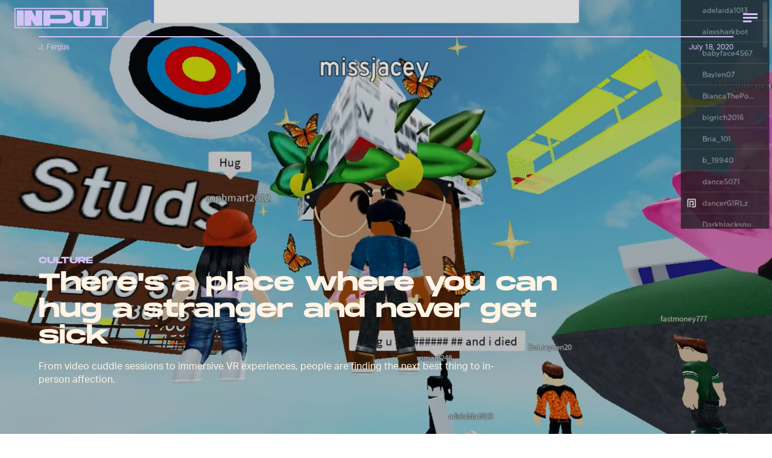

--- FILE ---
content_type: text/html; charset=utf-8
request_url: https://www.google.com/recaptcha/api2/aframe
body_size: 268
content:
<!DOCTYPE HTML><html><head><meta http-equiv="content-type" content="text/html; charset=UTF-8"></head><body><script nonce="SCzCmZf06wTE4vI8PlpxDA">/** Anti-fraud and anti-abuse applications only. See google.com/recaptcha */ try{var clients={'sodar':'https://pagead2.googlesyndication.com/pagead/sodar?'};window.addEventListener("message",function(a){try{if(a.source===window.parent){var b=JSON.parse(a.data);var c=clients[b['id']];if(c){var d=document.createElement('img');d.src=c+b['params']+'&rc='+(localStorage.getItem("rc::a")?sessionStorage.getItem("rc::b"):"");window.document.body.appendChild(d);sessionStorage.setItem("rc::e",parseInt(sessionStorage.getItem("rc::e")||0)+1);localStorage.setItem("rc::h",'1767855062535');}}}catch(b){}});window.parent.postMessage("_grecaptcha_ready", "*");}catch(b){}</script></body></html>

--- FILE ---
content_type: application/javascript
request_url: https://cdn2.bustle.com/2025/input/FeatureCardPage-4065fa95f4.js
body_size: 32605
content:
(globalThis.webpackChunk=globalThis.webpackChunk||[]).push([[900],{37:(e,r,t)=>{t.d(r,{A:()=>y});var o=t(7724),a=t(9789),n=t(7890),i=t(5843),l=Object.defineProperty,c=Object.defineProperties,s=Object.getOwnPropertyDescriptors,d=Object.getOwnPropertySymbols,p=Object.prototype.hasOwnProperty,u=Object.prototype.propertyIsEnumerable,b=(e,r,t)=>r in e?l(e,r,{enumerable:!0,configurable:!0,writable:!0,value:t}):e[r]=t,m=(e,r)=>{for(var t in r||(r={}))p.call(r,t)&&b(e,t,r[t]);if(d)for(var t of d(r))u.call(r,t)&&b(e,t,r[t]);return e},f=(e,r)=>c(e,s(r));function y(e){const{href:r,children:t,onClick:l,className:c,sponsored:s,commerceTracking:d={}}=e,p=(0,i.E)(),u=a.A.wwwHost||e.wwwHost;let b=null==r?void 0:r.trim();if(!b)return t;const y=!(0,n.qC)(b,u);return y&&(b=p(b,d)),(0,o.Y)("a",f(m(m({className:c,href:b,onClick:()=>null==l?void 0:l(r)},y&&{target:"_blank",rel:"noreferrer"}),s&&{rel:"sponsored"+(y?" noreferrer":"")}),{children:t}))}},393:(e,r,t)=>{t.d(r,{A:()=>$});var o=t(7724),a=t(9339),n=t(2778),i=t(6571),l=t(2973),c=t(1765),s=t(3636),d=t(407);var p=t(5365),u=Object.defineProperty,b=Object.defineProperties,m=Object.getOwnPropertyDescriptors,f=Object.getOwnPropertySymbols,y=Object.prototype.hasOwnProperty,v=Object.prototype.propertyIsEnumerable,g=(e,r,t)=>r in e?u(e,r,{enumerable:!0,configurable:!0,writable:!0,value:t}):e[r]=t,h=(e,r)=>{for(var t in r||(r={}))y.call(r,t)&&g(e,t,r[t]);if(f)for(var t of f(r))v.call(r,t)&&g(e,t,r[t]);return e},O=(e,r)=>b(e,m(r)),w=(e,r)=>{var t={};for(var o in e)y.call(e,o)&&r.indexOf(o)<0&&(t[o]=e[o]);if(null!=e&&f)for(var o of f(e))r.indexOf(o)<0&&v.call(e,o)&&(t[o]=e[o]);return t},P=(e,r,t)=>g(e,"symbol"!=typeof r?r+"":r,t);function A(e){const r=(0,a.li)(0),t=e,{id:n}=t,i=w(t,["id"]);return(0,o.Y)("input",O(h({},i),{id:`lightboxCheckbox-${n}`,onChange:e=>{const{checked:t}=e.target;t?r.current=(0,d.kq)():(0,d.LT)(r.current)},type:"checkbox"}))}function S(e){const r=e,{children:t,className:a,close:n,id:i,onClick:l}=r,c=w(r,["children","className","close","id","onClick"]);return(0,o.Y)("label",O(h({},c),{className:(0,p.A)("QNb",a),htmlFor:`lightboxCheckbox-${i}`,children:(0,o.Y)("button",{"aria-label":(n?"close":"open")+" lightbox",className:"kMc",onClick:l})}))}class k extends c.uA{constructor(){super(...arguments),P(this,"checkboxRef",(0,c._3)(null)),P(this,"state",{index:null,showInfo:!1}),P(this,"close",(()=>{this.toggleNav(!1)})),P(this,"open",(e=>{this.setState({index:e,showInfo:!1},(()=>this.toggleNav(!0)))})),P(this,"toggleNav",(e=>{const r=this.checkboxRef.current;r&&r.checked!==e&&r.click()})),P(this,"toggleInfo",(()=>this.setState({showInfo:!this.state.showInfo}))),P(this,"navForward",((e,r)=>{if(e>=r-1)return this.setState({index:0,showInfo:!1});this.setState({index:e+1,showInfo:!1})})),P(this,"navBack",((e,r)=>{if(0===e)return this.setState({index:r-1,showInfo:!1});this.setState({index:e-1,showInfo:!1})})),P(this,"handleKeydown",(e=>{const{index:r}=this.state,{items:t}=this.props,o=t&&t.length;e.keyCode===s.jC?this.close():s.aT.indexOf(e.keyCode)>-1?this.navForward(r,o):s.QY.indexOf(e.keyCode)>-1&&this.navBack(r,o)}))}componentDidMount(){document.addEventListener("keydown",this.handleKeydown)}componentWillUnmount(){document.removeEventListener("keydown",this.handleKeydown)}render(e){const r=e.items&&e.items.map((e=>{const{card:r}=e||{},{fields:t,media:o}=r||{},{__typename:a,url:n,id:i}=o||{},{attribution:l,attributionUrl:c,caption:s,alt:d}=t||{};return{media:o,type:a,url:n,attribution:l,attributionUrl:c,caption:s,alt:d,id:i}})),{id:t,siteStyle:a={},LightboxItem:n,LogoComponent:i}=this.props,{index:l}=this.state;return(0,o.FD)(o.FK,{children:[(0,o.Y)(A,{className:"bwv",id:t,ref:this.checkboxRef}),(0,o.FD)("div",{className:(0,p.A)("yOD",a.lightbox),children:[(0,o.FD)("div",{className:(0,p.A)("ki0",a.header),children:[i?(0,o.Y)(i,{}):(0,o.Y)("div",{className:a.logo}),(0,o.Y)(S,{className:(0,p.A)("y8V",a.close),id:t,onClick:this.close})]}),r&&(0,o.Y)(n,{item:r[l],index:l,length:r.length,navBack:this.navBack,navForward:this.navForward,showInfo:this.state.showInfo,toggleInfo:this.toggleInfo})]})]})}}var j=t(558),C=t(2798);const D={lightboxItem:"C1C",clickthrough:"LOc",lightboxMedia:"fzk",caption:"M4S",credit:"JB8",counter:"olh",dots:"NVv",dot:"KQG",dotActive:"Pn_",button:"ikQ",arrow:"abI",arrowInner:"Y1t",arrowOuter:"mxb",back:"VkL",forward:"Olc"};function N(e){const{item:r,index:t,navForward:a,navBack:i,length:c}=e,{media:s,type:d,url:u,attribution:b,attributionUrl:m,caption:f,alt:y,id:v}=r||{},g=t+1;return(0,o.FD)("div",{className:D.lightboxItem,children:[(0,o.FD)("div",{className:D.clickthrough,onClick:()=>a(t,c),children:["Image"===d&&(0,o.Y)(j.A,{className:D.lightboxMedia,alt:y,size:[374],tabletBreakpoint:[944],desktopBreakpoint:[912],src:u}),"Video"===d&&(0,o.Y)(C.A,{className:D.lightboxMedia,video:s,onClick:()=>a(t,c)})]}),(f||b)&&(0,o.FD)("figcaption",{className:D.caption,children:[f&&(0,o.Y)(l.Ay,{mobiledocs:f}),b&&(0,o.Y)("cite",{className:D.credit,children:(0,o.Y)(n.A,{href:m,children:b})})]}),c>1&&(0,o.FD)(o.FK,{children:[(0,o.FD)("button",{className:(0,p.A)(D.button,D.back),onClick:()=>i(t,c),children:[(0,o.Y)("div",{className:(0,p.A)(D.arrow,D.arrowInner)}),(0,o.Y)("div",{className:(0,p.A)(D.arrow,D.arrowOuter)})]}),(0,o.FD)("button",{className:(0,p.A)(D.button,D.forward),onClick:()=>a(t,c),children:[(0,o.Y)("div",{className:(0,p.A)(D.arrow,D.arrowInner)}),(0,o.Y)("div",{className:(0,p.A)(D.arrow,D.arrowOuter)})]}),(0,o.Y)("div",{className:D.counter,children:(0,o.Y)("div",{className:D.dots,children:[...Array(c).keys()].map((e=>{const r=g===e+1;return(0,o.Y)("div",{className:(0,p.A)(D.dot,r&&D.dotActive)},e)}))})})]})]},v)}const Y={lightbox:"GLK",header:"kpP",logo:"MNV",close:"St5"};var z=Object.defineProperty,I=Object.defineProperties,M=Object.getOwnPropertyDescriptors,T=Object.getOwnPropertySymbols,F=Object.prototype.hasOwnProperty,E=Object.prototype.propertyIsEnumerable,x=(e,r,t)=>r in e?z(e,r,{enumerable:!0,configurable:!0,writable:!0,value:t}):e[r]=t,L=(e,r)=>{for(var t in r||(r={}))F.call(r,t)&&x(e,t,r[t]);if(T)for(var t of T(r))E.call(r,t)&&x(e,t,r[t]);return e},B=(e,r)=>I(e,M(r));function U(e){return(0,o.Y)(k,B(L({},e),{siteStyle:Y,LightboxItem:N}))}const H={cardGallery:"uES",displayTitle:"yBw",featureCardDisplayTitle:"biE",cardDescription:"vSA",cardMeta:"caM",caption:"_-g",credit:"AA0",cardMedia:"XJ-",media:"nIy",galleryLink:"EGE",galleryItem:"FmQ"};var R=t(8448),X=t(5282),W=Object.defineProperty,V=Object.defineProperties,K=Object.getOwnPropertyDescriptors,q=Object.getOwnPropertySymbols,Q=Object.prototype.hasOwnProperty,_=Object.prototype.propertyIsEnumerable,J=(e,r,t)=>r in e?W(e,r,{enumerable:!0,configurable:!0,writable:!0,value:t}):e[r]=t,Z=(e,r)=>{for(var t in r||(r={}))Q.call(r,t)&&J(e,t,r[t]);if(q)for(var t of q(r))_.call(r,t)&&J(e,t,r[t]);return e},G=(e,r)=>V(e,K(r));function $(e){const{card:r,size:t,sizeTabletUp:c,sizeDesktopUp:s,featuredSize:d,featuredItems:u,style:b={},lightbox:m=!1,maxItems:f,lazy:y}=e,{items:v,fields:g,id:h}=r||{},{nodes:O}=v||{},{description:w,title:P}=g||{},{currentModel:A}=(0,X.s9)(),{type:S}=A||{},k=(()=>{if(O)return f?O.slice(0,f):O})(),D=(0,a.li)(),N=(e,r,t,o)=>{if(e)return o&&t?(0,R.Th)(t[0],r):e},Y={className:H.cardMedia,mediaClass:H.media};return(0,o.FD)("div",{className:b.cardWrapper,children:[(0,o.FD)("div",{className:(0,p.A)(H.cardGallery,b.cardGallery),children:[(P||w)&&(0,o.FD)("div",{className:(0,p.A)(H.cardMeta,b.cardMeta),children:[P&&(0,o.Y)("h2",{className:(0,p.A)(H.displayTitle,b.displayTitle,"FeatureCardPage"===S&&H.featureCardDisplayTitle),children:(0,o.Y)(l.Ay,{mobiledocs:P})}),w&&(0,o.Y)(i.A,{className:H.cardDescription,mobiledocs:w})]}),(0,o.Y)("div",{className:b.galleryItems,children:k&&k.map(((e,r)=>{const{card:a}=e,{fields:i,media:m,id:f}=a||{},{__typename:v}=m||{},{attribution:g,attributionUrl:h,caption:O}=i||{},w=d&&r<u;return(0,o.FD)("div",{className:(0,p.A)(H.galleryItem,b.galleryItem),onClick:()=>{var e;return null==(e=D.current)?void 0:e.open(r)},children:["Image"===v&&(0,o.Y)(j.A,G(Z({},Y),{image:m,lazy:y,needsSpacing:!0,size:N(t,m,d,w),tabletBreakpoint:N(c,m,d,w),desktopBreakpoint:N(s,m,d,w)})),"Video"===v&&(0,o.Y)(C.A,Z({video:m},Y)),(O||g)&&(0,o.FD)("figcaption",{className:(0,p.A)(H.caption,b.caption),children:[O&&(0,o.Y)(l.Ay,{mobiledocs:O}),g&&(0,o.Y)("cite",{className:(0,p.A)(H.credit,b.credit),children:(0,o.Y)(n.A,{href:h,children:g})})]})]},f)}))})]}),m&&(0,o.Y)(U,{ref:D,items:k,id:h})]})}},558:(e,r,t)=>{t.d(r,{A:()=>X});var o=t(7724),a=t(9339),n=t(7647),i=t(1895),l=t(7095),c=t(5542),s=t(8448),d=t(6018),p=t(1654);const u={imageWithEffect:"bjn",effect:"ox4",tablet:"qMH",desktop:"H7U",mobile:"LYy"};var b=t(5365),m=Object.defineProperty,f=Object.defineProperties,y=Object.getOwnPropertyDescriptors,v=Object.getOwnPropertySymbols,g=Object.prototype.hasOwnProperty,h=Object.prototype.propertyIsEnumerable,O=(e,r,t)=>r in e?m(e,r,{enumerable:!0,configurable:!0,writable:!0,value:t}):e[r]=t,w=(e,r)=>{for(var t in r||(r={}))g.call(r,t)&&O(e,t,r[t]);if(v)for(var t of v(r))h.call(r,t)&&O(e,t,r[t]);return e},P=(e,r)=>f(e,y(r));const A={};function S(e){const{desktopBreakpoint:r,effect:t,ImageEffects:n={},imgixParams:i,lazy:c,needsSpacing:m,size:f,src:y,tabletBreakpoint:v,onClick:g}=e,h=!1!==c,O=(0,a.li)(),S=!!A[y||""],[k,j]=(0,a.J0)(!h||S);(0,d.B4)(!k&&O,{onEnter:()=>j(!0),offset:d.eq}),(0,a.vJ)((()=>{y&&k&&(A[y]=!0)}),[k]);const C=n[t],[D,N]=f||[],Y=N||D,z=(0,a.Kr)((()=>{const t=function(e){const{desktopBreakpoint:r,imgixParams:t,size:o,src:a,tabletBreakpoint:n}=e,{desktopUp:i,tabletUp:c}=l.fi,d=(0,p.TB)({imgixParams:t,src:a}),u=[{size:o},{breakpoint:c,size:n},{breakpoint:i,size:r}].reduce(((e,r)=>{const o=function({breakpoint:e,className:r,imgixParams:t,size:o,src:a}){if(!o||!a)return;const n=`.${r}{background-image: url(${(0,s.n7)({src:a,size:o,params:t}).src})}`;return e?`@media(min-width:${e}px){${n}}`:n}(P(w({},r),{className:d,imgixParams:t,src:a}));return o?e+o:e}),"");return{className:d,style:u}}({desktopBreakpoint:r,imgixParams:i,size:f,src:y,tabletBreakpoint:v}),{className:a,style:n}=t||{};return k&&C&&(0,o.FD)(o.FK,{children:[n&&(0,o.Y)("style",{dangerouslySetInnerHTML:{__html:n}}),(0,o.Y)(C,{dynamicBackgroundClass:a,effectClass:u.effect,onClick:g,src:y,style:e.style})]})}),[k]);return(0,o.Y)("div",{className:(0,b.A)(e.className,u.imageWithEffect),ref:O,style:m&&D&&Y&&{paddingTop:+(Y/D*100).toFixed(4)+"%"},children:z})}const k={rotateContainer:"Bao",rotateInner:"yUy"},j=(()=>{const e=[],r=Math.ceil(30),t=.7/r;for(let o=0;o<r;o++)e.push({rotation:6*(r-1-o),scale:1.3-o*t});return e})();function C(e){const{dynamicBackgroundClass:r,effectClass:t}=e;return(0,o.Y)("div",{className:(0,b.A)(t,k.rotateContainer),children:j.map((({rotation:e,scale:t})=>(0,o.Y)("div",{className:(0,b.A)(r,k.rotateInner),style:{transform:`scale(${t}) rotate(${e}deg)`}},e)))})}const D={stepContainer:"WDi",step:"MDD",stepInner:"UHd",step2:"Dsi",step3:"jlz"};function N(e){const{dynamicBackgroundClass:r,effectClass:t}=e;return(0,o.FD)("div",{className:(0,b.A)(r,t,D.step,D.stepContainer),children:[(0,o.Y)("div",{className:(0,b.A)(r,D.step,D.stepInner,D.step2)}),(0,o.Y)("div",{className:(0,b.A)(r,D.step,D.stepInner,D.step3)})]})}const Y={background:"HjT"};function z(e){const{dynamicBackgroundClass:r,effectClass:t,onClick:a}=e;return(0,o.Y)("div",{onClick:a,className:(0,b.A)(r,t,Y.background)})}const I={imageWithEffect:"iQU"};var M=Object.defineProperty,T=Object.defineProperties,F=Object.getOwnPropertyDescriptors,E=Object.getOwnPropertySymbols,x=Object.prototype.hasOwnProperty,L=Object.prototype.propertyIsEnumerable,B=(e,r,t)=>r in e?M(e,r,{enumerable:!0,configurable:!0,writable:!0,value:t}):e[r]=t,U=(e,r)=>{for(var t in r||(r={}))x.call(r,t)&&B(e,t,r[t]);if(E)for(var t of E(r))L.call(r,t)&&B(e,t,r[t]);return e},H=(e,r)=>T(e,F(r));const R={tile:{crop:null,fit:null},darken:{blend:"000000",blendAlpha:45,blendMode:"normal"}};function X(e){const{alt:r,className:t,mediaClass:d,tabletBreakpoint:p,desktopBreakpoint:u,card:m,needsSpacing:f,params:y,size:v,src:g,image:h}=e,{image:O,palette:w,settings:P}=m||{},{effect:A,treatment:k}=P||{},j=h||O||{},{description:D,focalpoint:Y,url:M}=j||{},T=g||M,F=!!A&&"default"!==A,E=R[A]||{},x=R[k]||{},L=U(U({},E),x),{colors:B}=w||{},X=B&&B[0]||"#fff",W=B&&B[1]||"#FF6060",V=B&&B[3]||"#D0A8FF",K={monoDark:W,monoLight:X,duoDark:B&&B[1]||"#FF6060",duoLight:V},q=(0,c.YZ)(m,H(U(U(U({},K),y),"tile"!==A&&{focalpoint:Y}),{overrides:L})),Q=(0,a.NT)(n.K);if(F)return(0,o.Y)(S,H(U({},e),{lazy:!(null==Q?void 0:Q.isFirstCardOnPage),className:(0,b.A)(t,I.imageWithEffect),effect:A,image:j,ImageEffects:{rotate:C,step:N,tile:z},imgixParams:q,src:T}));let _=v;return!0!==f||v&&1!==v.length||p&&1!==p.length||u&&1!==u.length||!j||!j.height||(_=(0,s.Th)(v[0],j)),(0,o.Y)(i.A,{alt:r||D,breakpointSizes:{[l.fi.tabletUp]:p,[l.fi.desktopUp]:u},className:t,mediaClass:d,lazy:!(null==Q?void 0:Q.isFirstCardOnPage),needsSpacing:f,params:q,size:_,src:T})}},594:(e,r,t)=>{t.d(r,{A:()=>f});var o=t(7724),a=t(9744);const n={cardQuote:"cwq",controlSpacing:"TOp",cardMain:"pFy",cardMedia:"lj5",cardEyebrow:"GOp",cardTitle:"L52",cardMetaContainer:"MHF",cardMeta:"D9v",cardText:"Mrd",cardSource:"Ocl",mediaAttribution:"ANK",fontSizeMobileXSmall:"ZvR",fontSizeMobileSmall:"E2k",fontSizeMobileRegular:"Qpo",fontSizeMobileLarge:"l2t",fontSizeMobileXLarge:"uDf",fontSizeDesktopXSmall:"kB3",fontSizeDesktopSmall:"aBS",fontSizeDesktopRegular:"pmg",fontSizeDesktopLarge:"xM1",fontSizeDesktopXLarge:"ckT"};var i=Object.defineProperty,l=Object.defineProperties,c=Object.getOwnPropertyDescriptors,s=Object.getOwnPropertySymbols,d=Object.prototype.hasOwnProperty,p=Object.prototype.propertyIsEnumerable,u=(e,r,t)=>r in e?i(e,r,{enumerable:!0,configurable:!0,writable:!0,value:t}):e[r]=t,b=(e,r)=>{for(var t in r||(r={}))d.call(r,t)&&u(e,t,r[t]);if(s)for(var t of s(r))p.call(r,t)&&u(e,t,r[t]);return e},m=(e,r)=>l(e,c(r));function f(e){const{isFull:r}=e,t=r?[414,736]:[414,478],i=r?[768,1350]:[768,890],l=r?[2e3,1090]:[2e3,640];return(0,o.Y)(a.A,m(b({},e),{tabletBreakpoint:i,desktopBreakpoint:l,size:t,style:n}))}},1329:(e,r,t)=>{t.d(r,{A:()=>z});var o=t(7724),a=t(9339),n=t(6018);const i="00d727264fce0f2c14a195d1338c9b71213330fbd501c6d6bbeb72644e8e3ce4";var l=t(6097),c=Object.defineProperty,s=Object.defineProperties,d=Object.getOwnPropertyDescriptors,p=Object.getOwnPropertySymbols,u=Object.prototype.hasOwnProperty,b=Object.prototype.propertyIsEnumerable,m=(e,r,t)=>r in e?c(e,r,{enumerable:!0,configurable:!0,writable:!0,value:t}):e[r]=t,f=(e,r)=>{for(var t in r||(r={}))u.call(r,t)&&m(e,t,r[t]);if(p)for(var t of p(r))b.call(r,t)&&m(e,t,r[t]);return e},y=(e,r)=>s(e,d(r)),v=(e,r)=>{var t={};for(var o in e)u.call(e,o)&&r.indexOf(o)<0&&(t[o]=e[o]);if(null!=e&&p)for(var o of p(e))r.indexOf(o)<0&&b.call(e,o)&&(t[o]=e[o]);return t},g=t(7503);const h={products:"OlJ",product:"vYD",cardSponsor:"Krq",carouselButton:"byu",marker:"qI0",carouselButtonLeft:"zPA",carouselButtonRight:"l3t"};var O=t(5365),w=Object.defineProperty,P=Object.defineProperties,A=Object.getOwnPropertyDescriptors,S=Object.getOwnPropertySymbols,k=Object.prototype.hasOwnProperty,j=Object.prototype.propertyIsEnumerable,C=(e,r,t)=>r in e?w(e,r,{enumerable:!0,configurable:!0,writable:!0,value:t}):e[r]=t,D=(e,r)=>{for(var t in r||(r={}))k.call(r,t)&&C(e,t,r[t]);if(S)for(var t of S(r))j.call(r,t)&&C(e,t,r[t]);return e},N=(e,r)=>P(e,A(r));function Y(e){const{collectionItems:r,leftMarkerVisible:t,rightMarkerVisible:a}=e;return(0,o.FD)(o.FK,{children:[(0,o.Y)("button",{onClick:()=>{var t;null==(t=e.onBack)||t.call(e),r.current.scrollLeft-=664},disabled:!t,className:(0,O.A)(h.carouselButton,h.carouselButtonLeft),title:"Previous page",tabIndex:"-1"}),(0,o.Y)("button",{onClick:()=>{var t;null==(t=e.onForward)||t.call(e),r.current.scrollLeft+=664},disabled:!a,className:(0,O.A)(h.carouselButton,h.carouselButtonRight),title:"Next page",tabIndex:"-1"})]})}function z(e){const{card:r,feedLimit:t,zone:c,zoneId:s}=e,[d,p]=(0,a.J0)(!1),[u,b]=(0,a.J0)(!0),m=(0,a.li)(),O=(0,a.li)(),w=(0,a.li)(),{FeedBoundary:P,items:A}=function(e){const r=e,{card:t,id:o}=r,a=v(r,["card","id"]),{cardZones:n}=t||{},{count:c,nodes:s}=n||{};return(0,l.f4)(y(f({},a),{count:c,FeedQuery:i,items:s,parseConnection:e=>{var r,t,o;return null==(o=null==(t=null==(r=null==e?void 0:e.site)?void 0:r.zone)?void 0:t.card)?void 0:o.cardZones},variables:{id:o}}))}({card:r,container:w,feedLimit:t,horizontalScroll:!0,id:s||(null==c?void 0:c.id),onFetch:()=>b(!0)});(0,n.B4)(m,{container:w,onEnter:()=>p(!1),onExit:()=>p(!0)}),(0,n.B4)(O,{container:w,onEnter:()=>b(!1),onExit:()=>b(!0)});const S=(0,a.hb)((e=>(0,o.Y)(Y,N(D({},e),{collectionItems:w,leftMarkerVisible:d,rightMarkerVisible:u}))),[d,u]),k=(0,a.hb)((()=>(0,o.Y)("div",{className:h.marker,ref:m})),[]),j=(0,a.hb)((()=>(0,o.Y)("div",{className:h.marker,ref:O})),[]);return(0,o.Y)(g.A,N(D({},e),{Arrows:S,collectionItemsRef:w,FeedBoundary:P,LeftMarker:k,isRunway:!0,items:A,RightMarker:j,style:h}))}},1390:(e,r,t)=>{t.d(r,{A:()=>f});var o=t(7724),a=t(2376);const n={cardMedia:"SIN",top:"dZl",controlSpacing:"Yjk",mediaWrapper:"UTE",caption:"Om1",credit:"wpj",link:"yBS",media:"HOm",bottom:"PHo",cardMediaVideo:"_7n",cardEyebrow:"kcT",cardTitle:"pax",controls:"sK8",cardStoryPage:"Fjp",firstCard:"hWD"};var i=Object.defineProperty,l=Object.defineProperties,c=Object.getOwnPropertyDescriptors,s=Object.getOwnPropertySymbols,d=Object.prototype.hasOwnProperty,p=Object.prototype.propertyIsEnumerable,u=(e,r,t)=>r in e?i(e,r,{enumerable:!0,configurable:!0,writable:!0,value:t}):e[r]=t,b=(e,r)=>{for(var t in r||(r={}))d.call(r,t)&&u(e,t,r[t]);if(s)for(var t of s(r))p.call(r,t)&&u(e,t,r[t]);return e},m=(e,r)=>l(e,c(r));function f(e){return(0,o.Y)(a.A,m(b({size:[414],sizeTabletUp:[1100]},e),{style:e.style||n}))}},1450:(e,r,t)=>{t.d(r,{A:()=>O});var o=t(7724),a=t(9789),n=t(1268),i=t(9339),l=t(1429),c=t(1006),s=t(7890);const d="22d0f45b62abe51f509755b798444880aea768a044784e1c91e0b55170dd12b4",p={NewsletterCard:{action:"d1",label:"d2",placementId:"d3",lineItemId:"d4",requestId:"d5",unit:"d6",cardZoneId:"d7",email:"d8",lists:"d9",parentCard:"d10",time:"m1"}};var u=t(5589),b=t(5365),m=t(9466);const f="recaptchaOnload",y=`https://www.google.com/recaptcha/api.js?onload=${f}&render=explicit`,v="6Lfmjt0qAAAAAEP1jHo5pFjwDUxTy00Qc_yeKfYx";var g=(e,r,t)=>new Promise(((o,a)=>{var n=e=>{try{l(t.next(e))}catch(e){a(e)}},i=e=>{try{l(t.throw(e))}catch(e){a(e)}},l=e=>e.done?o(e.value):Promise.resolve(e.value).then(n,i);l((t=t.apply(e,r)).next())}));const h=/^[a-zA-Z0-9][a-zA-Z0-9._%+-]{0,63}@[a-zA-Z0-9.-]+\.[a-zA-Z]{2,10}$/;function O(e){var r;const{ButtonComponent:t,className:O,inputFieldsetClass:w,inputClass:P,InputWrapper:A,placeholder:S,newsletterLists:k,style:j={},subscribeText:C,zoneId:D}=e,N=(0,i.Kr)((()=>{var r;return e.source||(null==(r=(0,s.xV)(["utm_source"]))?void 0:r.utm_source)}),[]),Y=(null==k?void 0:k.length)?k:[{name:null==(r=a.A)?void 0:r.newsletterList}],[z,I]=(0,i.J0)(""),[M,T]=(0,i.J0)(""),[F,E]=(0,i.J0)(!1),[x,L]=(0,i.J0)(Y.reduce(((e,{checked:r,name:t})=>(!1!==r&&e.push(t),e)),[])),B=(0,i.li)(null),U=(0,i.li)(null),H=e=>{const{checked:r,value:t}=e.target;L(r?x.concat(t):x.filter((e=>e!==t)))},R=(0,i.hb)((r=>g(null,null,(function*(){var t;if(r.preventDefault(),F)return;const{onMessage:o}=e;if(!h.test(z))return null==o?void 0:o("Invalid email");if(!x.length)return null==o?void 0:o("Please select a newsletter");E(!0);try{const r=yield function(e){if(!e)throw Error("Could not verify");return new Promise(((r,t)=>(window[f]=()=>{var o;null==(o=window.grecaptcha)||o.render(e,{sitekey:v,callback:r,"error-callback":t})},(0,m.k0)(y))))}(U.current),o=yield n.l.fetch(d,{input:{sites:x,users:[{emailAddress:z}],trap:M||void 0,captchaToken:r}}),a=(null==(t=null==o?void 0:o.subscribeUserToEmailList)?void 0:t.emailListSubscriptionResult)||[];((r,t)=>{const{onMessage:o,onSignup:a,successMessage:n}=e;(r.length||t.length)&&(r.length?(null==a||a(),null==o||o(n||"You've been subscribed!"),X({action:"Signup",label:N,email:z,lists:x.toString()}),(0,l.To)(),(0,c.uK)("Signup","Newsletter",N)):t.length&&(null==o||o(t[0].error)))})(a.filter((e=>"subscribed"===e.status)),a.filter((e=>"error"===e.status)))}catch(e){null==o||o(null==e?void 0:e.message)}finally{E(!1)}}))),[z,x,F]),X=(0,u.z)({contextData:{cardZoneId:D,label:N},element:B,eventMap:p}),W=(0,o.Y)("input",{autoComplete:"email",className:(0,b.A)(j.email,P),disabled:F,name:"email",onInput:e=>I(e.target.value),placeholder:S,required:!0,type:"email",value:z});return(0,o.FD)(o.FK,{children:[(0,o.FD)("form",{className:(0,b.A)(j.form,O),onSubmit:R,ref:B,children:[(0,o.Y)("input",{name:"source",type:"hidden",value:N}),(0,o.FD)("div",{className:(0,b.A)(j.fieldset,j.inputFieldset,w),children:[A?(0,o.Y)(A,{children:W}):W,(0,o.Y)("input",{name:"trap",autoComplete:"off",style:{position:"absolute",left:"-999px",opacity:0},onInput:e=>T(e.target.value)}),1===Y.length?(0,o.Y)("input",{checked:!0,value:Y[0].name,name:Y[0].name,type:"hidden"}):(0,o.Y)("div",{className:j.optionalNewsletters,children:Y.map((e=>{const r=N?`${e.name}-${N}`:e.name;return(0,o.FD)("div",{className:j.optionalNewsletter,children:[(0,o.Y)("input",{checked:x.indexOf(e.name)>-1,id:r,value:e.name,name:e.name,onClick:H,type:"checkbox"}),(0,o.Y)("label",{htmlFor:r,className:j.optionalNewsletterText,children:e.title}),e.description&&(0,o.Y)("div",{className:j.optionalNewslettersDesc,children:e.description})]},e.name)}))}),t&&(0,o.Y)(t,{className:(0,b.A)(j.submit,F&&j.submitting),disabled:F||0===x.length,type:"submit",children:F?"Submitting...":C||"Submit"}),(0,o.Y)("div",{className:j.captcha,ref:U}),(0,o.FD)("div",{className:j.terms,children:["By subscribing to this BDG newsletter, you agree to our"," ",(0,o.Y)("a",{href:"https://www.bdg.com/info/terms-of-service",target:"_blank",rel:"noreferrer",children:"Terms of Service"})," ","and"," ",(0,o.Y)("a",{href:"https://www.bdg.com/info/privacy-policy",target:"_blank",rel:"noreferrer",children:"Privacy Policy"})]})]})]}),(0,o.Y)("noscript",{children:(0,o.Y)("a",{href:"/newsletter",children:"Subscribe to our newsletter >"})})]})}},1476:(e,r,t)=>{t.d(r,{A:()=>f});var o=t(7724),a=t(2376);const n={cardMedia:"GCR",top:"PSs",controlSpacing:"IGg",mediaWrapper:"O9i",media:"xcG",caption:"mvh",cardMediaVideo:"SUa",credit:"nPR",bottom:"EHO",cardEyebrow:"ZgZ",cardTitle:"MVM",controls:"J8t",cardStoryPage:"bdd",firstCard:"ntN"};var i=Object.defineProperty,l=Object.defineProperties,c=Object.getOwnPropertyDescriptors,s=Object.getOwnPropertySymbols,d=Object.prototype.hasOwnProperty,p=Object.prototype.propertyIsEnumerable,u=(e,r,t)=>r in e?i(e,r,{enumerable:!0,configurable:!0,writable:!0,value:t}):e[r]=t,b=(e,r)=>{for(var t in r||(r={}))d.call(r,t)&&u(e,t,r[t]);if(s)for(var t of s(r))p.call(r,t)&&u(e,t,r[t]);return e},m=(e,r)=>l(e,c(r));function f(e){const{isFull:r,size:t,sizeTabletUp:i,sizeDesktopUp:l}=e,c=t||(r?[414,736]:[414,478]),s=i||(r?[2e3,1066]:[2e3,724]),d=l||(r?[2e3,1090]:[2e3,640]);return(0,o.Y)(a.A,m(b({},e),{size:c,sizeTabletUp:s,sizeDesktopUp:!1!==l&&d,style:e.style||n,mobiledocContentWidth:!0}))}},1840:(e,r,t)=>{t.d(r,{A:()=>f});var o=t(7724),a=t(4970);const n={cardParagraph:"QnL",controlSpacing:"i3F",cardMedia:"mTW",cardMetaContainer:"jPR",cardMain:"xGF",cardEyebrow:"Pu5",cardTitle:"rNi",animationContainer:"YSB",cardTextContainer:"MGE",cardText:"mn4",mediaAttribution:"DjJ",fontSizeMobileXSmall:"Cbt",fontSizeMobileSmall:"tQZ",fontSizeMobileRegular:"KPF",fontSizeMobileLarge:"F1Z",fontSizeMobileXLarge:"cwa",fontSizeDesktopXSmall:"tSe",fontSizeDesktopSmall:"ofs",fontSizeDesktopRegular:"pOL",fontSizeDesktopLarge:"j7V",fontSizeDesktopXLarge:"sYi"};var i=Object.defineProperty,l=Object.defineProperties,c=Object.getOwnPropertyDescriptors,s=Object.getOwnPropertySymbols,d=Object.prototype.hasOwnProperty,p=Object.prototype.propertyIsEnumerable,u=(e,r,t)=>r in e?i(e,r,{enumerable:!0,configurable:!0,writable:!0,value:t}):e[r]=t,b=(e,r)=>{for(var t in r||(r={}))d.call(r,t)&&u(e,t,r[t]);if(s)for(var t of s(r))p.call(r,t)&&u(e,t,r[t]);return e},m=(e,r)=>l(e,c(r));function f(e){const{isFull:r}=e,t=r?[414,736]:[414,478],i=r?[768,1350]:[768,890],l=r?[2e3,1090]:[2e3,640];return(0,o.Y)(a.A,m(b({},e),{tabletBreakpoint:i,desktopBreakpoint:l,size:t,style:n}))}},1917:(e,r,t)=>{t.d(r,{A:()=>l});var o=t(7724),a=t(5365);const n={name:"NUu"};var i=t(844);function l(e){const{className:r,authors:t}=e;return(0,o.Y)("div",{className:(0,a.A)(r,"byline"),children:t&&(0,i.wJ)(t.map((e=>{const{path:r,url:t}=e,a=r||t,i=a?"a":"span";return(0,o.Y)(i,{href:a,className:n.name,children:e.name},a)})))})}},2318:(e,r,t)=>{t.r(r),t.d(r,{default:()=>S});var o=t(7724),a=t(4961),n=t(1765),i=t(7647),l=t(9463),c=t(1654),s=t(5365);class d extends n.uA{constructor(e){var r;super(...arguments),this.theme=(0,c.vA)(null==e?void 0:e.theme,`page-${null==(r=e.model)?void 0:r.id}`)}componentDidMount(){const{props:e,modelElement:r}=this,{model:t,pageIndex:o,style:a={}}=e,{id:n}=t;l.Ay.injectAdsIntoModel({modelID:n,modelIndex:o,modelElement:r,style:a})}render(e){var r;const{CardComponent:t,contentWidth:a,FirstPublishedAt:n,MetaComponent:l,model:c,mobiledocClass:d,MobiledocComponent:p,pageIndex:u=0,ParentComponent:b,RelatedTags:m,ShareComponent:f,ref:y,style:v={}}=e,{__typename:g,authorConnection:h,body:O,bodyZones:w,categoryConnection:P,firstPublishedAt:A,header:S,parent:k,publishedAt:j,sponsored:C,sponsorLogo:D,tags:N=[],url:Y,eyebrow:z,teaser:I}=c||{},{card:M,id:T}=S||{},F=null==(r=null==h?void 0:h.edges)?void 0:r.map((e=>e.node)),{nodes:E}=P||{},{title:x,summary:L}=I||{},{className:B,style:U}=this.theme,H=N.find((e=>"syndicated"===e.slug));return(0,o.FD)("article",{className:(0,s.A)(v.featureCardPage,B),ref:y,children:[U&&(0,o.Y)("style",{children:U}),(0,o.Y)(i.A,{applyOwnTheme:!1,card:M,CardComponent:t,cardContext:"featureCardPage",isHeader:!0,model:c,pageType:g,showShare:!0,showSponsor:C||H,sponsorLogo:D,isFirstCardOnPage:0===u,zoneId:T}),l&&(0,o.Y)(l,{authors:F,className:v.meta,firstPublishedAt:A,time:j,eyebrow:z,title:x,summary:L,card:M,model:c,isHeader:!0}),(k&&b||f)&&(0,o.FD)("div",{className:(0,s.A)(v.preContent,k&&v.hasParent),children:[f&&(0,o.Y)(f,{className:v.share,url:Y,inFeature:!0}),k&&b&&(0,o.Y)(b,{parent:k,inFeature:!0})]}),(0,o.Y)("div",{className:v.content,children:(0,o.FD)("div",{className:(0,s.A)(v.body,d),"data-adroot":!0,ref:e=>this.modelElement=e,children:[p&&(0,o.Y)(p,{CardComponent:t,contentWidth:a,mobiledocs:O,style:v,zones:w,vdomOnly:!0}),n&&(0,o.Y)(n,{isFeatured:!0,model:c})]})}),m&&(0,o.Y)(m,{categories:E,url:Y})]})}}var p=t(9117),u=t(4026),b=t(4608),m=t(2749),f=t(2465);const y={featureCardPage:"LOh",meta:"vz1",content:"kCE",body:"fxL",blockQuote:"_2X",pullQuote:"Dhu",fullbleedAd:"Luz",railAd:"nfp",runway:"jMs",end:"sQB"};var v=t(6109),g=Object.defineProperty,h=Object.getOwnPropertySymbols,O=Object.prototype.hasOwnProperty,w=Object.prototype.propertyIsEnumerable,P=(e,r,t)=>r in e?g(e,r,{enumerable:!0,configurable:!0,writable:!0,value:t}):e[r]=t,A=(e,r)=>{for(var t in r||(r={}))O.call(r,t)&&P(e,t,r[t]);if(h)for(var t of h(r))w.call(r,t)&&P(e,t,r[t]);return e};function S(e){const{model:r,page:t}=e,{elementRef:n,theme:i}=(0,f.A)({buildTheme:m.me,model:r,page:t,updateOnInfiniteScroll:!0});return(0,o.Y)(d,A({CardComponent:a.A,contentWidth:{mobile:375,tabletUp:760,desktopUp:1e3},FirstPublishedAt:p.A,mobiledocClass:v.A.mobiledoc,MobiledocComponent:u.A,MetaComponent:b.A,ref:n,style:y,theme:i},e))}},2376:(e,r,t)=>{t.d(r,{A:()=>w});var o=t(7724),a=t(5155),n=t(2778),i=t(2973),l=t(3313),c=t(558),s=t(2798);const d={cardMedia:"Qf5",figure:"BQA",isFull:"KJO",cardPreviewPage:"sTw",sponsorHolder:"yX_",cardTitle:"QrZ",inheritColors:"uER"};var p=t(5365),u=Object.defineProperty,b=Object.defineProperties,m=Object.getOwnPropertyDescriptors,f=Object.getOwnPropertySymbols,y=Object.prototype.hasOwnProperty,v=Object.prototype.propertyIsEnumerable,g=(e,r,t)=>r in e?u(e,r,{enumerable:!0,configurable:!0,writable:!0,value:t}):e[r]=t,h=(e,r)=>{for(var t in r||(r={}))y.call(r,t)&&g(e,t,r[t]);if(f)for(var t of f(r))v.call(r,t)&&g(e,t,r[t]);return e},O=(e,r)=>b(e,m(r));function w(e){const{card:r,controlSpacing:t,eyebrow:u,index:b,isFull:m,linkTitle:f=!1,onTitleClick:y,size:v,sizeTabletUp:g,sizeDesktopUp:w,style:P={},mobiledocContentWidth:A,mobiledocFullBleed:S,title:k,cardContext:j,showSponsor:C,model:D}=e,{fields:N,media:Y,settings:z}=r||{},{caption:I,alt:M,attribution:T,attributionUrl:F,linkUrl:E}=N||{},{treatment:x}=z||{},{__typename:L,height:B,url:U,width:H}=Y||{},{text:R,visible:X}=u||{},{id:W}=D||{},V={className:P.mediaWrapper,mediaClass:P.media};return(0,o.FD)("figure",{className:(0,p.A)(d.cardMedia,P.cardMedia,d[j],P[j],"Video"===L&&P.cardMediaVideo,m&&d.isFull,t&&P.controlSpacing,"cardStoryPage"===j&&0===b&&P.firstCard,A&&P.cardMediaFull,S&&P.cardMediaFullBleed),children:[(u||k)&&(0,o.FD)("div",{className:P.top,children:[u&&X&&R&&(0,o.Y)("p",{className:P.cardEyebrow,children:R}),C&&(0,o.Y)("div",{className:(0,p.A)(d.sponsorHolder,P.sponsorHolder),children:(0,o.Y)(l.A,{modelID:W})}),k&&(0,o.Y)("h1",{className:(0,p.A)(d.cardTitle,P.cardTitle),children:(0,o.Y)(n.A,{href:f,className:d.inheritColors,onClick:y,children:k})})]}),"hubPage"===j&&C&&(0,o.Y)("div",{className:P.sponsorHolder,children:(0,o.Y)(l.A,{modelID:W})}),"Image"===L&&(0,o.Y)(c.A,O(h(h({},e),V),{alt:M,tabletBreakpoint:g,desktopBreakpoint:w,params:{fit:"max"},size:v||[H,B],src:U})),"Video"===L&&(0,o.Y)(s.A,O(h(h({},e),V),{customControls:!0,size:null,treatment:x,video:Y})),E&&!t&&(0,o.Y)(a.A,{className:P.link,href:E,title:k}),(0,o.Y)("div",{className:P.bottom,children:(I||T)&&(0,o.FD)("figcaption",{className:P.caption,children:[I&&(0,o.Y)(i.Ay,{mobiledocs:I}),T&&(0,o.Y)("cite",{className:P.credit,children:(0,o.Y)(n.A,{href:F,children:T})})]})})]})}},2465:(e,r,t)=>{t.d(r,{A:()=>i});var o=t(9339),a=t(1654),n=t(6167);function i(e){const{buildTheme:r,model:t,page:i,updateOnInfiniteScroll:l}=e,c=(0,o.li)(null),s=(0,o.Kr)((()=>{const{theme:o}=e;if(o)return o;const{header:a}=i||t||{};return null==r?void 0:r(null==a?void 0:a.card)}),[]);return(0,o.vJ)((()=>{let e;const r=(0,n.sg)((()=>{null==e||e.disconnect(),t()}),180),t=()=>{var r;if(!c.current||!s)return;const t=(null==(r=window.visualViewport)?void 0:r.height)||window.innerHeight;e=new IntersectionObserver((([e])=>{e.isIntersecting&&(0,a.CJ)("metaColor",(null==s?void 0:s["--metaColor"])||(null==s?void 0:s["--slot1"]),document.querySelector("header"))}),{rootMargin:`0px 0px ${-1*(t-40)}px 0px`}),e.observe(c.current)};return t(),l&&window.addEventListener("resize",r),()=>{null==e||e.disconnect(),l&&window.removeEventListener("resize",r)}}),[]),{elementRef:c,theme:s}}},2497:(e,r,t)=>{t.d(r,{A:()=>z});var o=t(7724),a=t(5542),n=t(5365),i=t(2778),l=t(2798),c=t(558);const s={cardHuh:"M_t",cardEyebrow:"lRt",cardTitle:"OVv",mediaAttribution:"wvQ"};var d=t(3313),p=Object.defineProperty,u=Object.defineProperties,b=Object.getOwnPropertyDescriptors,m=Object.getOwnPropertySymbols,f=Object.prototype.hasOwnProperty,y=Object.prototype.propertyIsEnumerable,v=(e,r,t)=>r in e?p(e,r,{enumerable:!0,configurable:!0,writable:!0,value:t}):e[r]=t,g=(e,r)=>{for(var t in r||(r={}))f.call(r,t)&&v(e,t,r[t]);if(m)for(var t of m(r))y.call(r,t)&&v(e,t,r[t]);return e},h=(e,r)=>u(e,b(r));function O(e){const{className:r,size:t,tabletBreakpoint:p,desktopBreakpoint:u,repeatTagline:b,linkTitle:m=!1,title:f,eyebrow:y,controlSpacing:v,isFull:O,card:w,onTitleClick:P,style:A={},willAnimateIn:S,slideActive:k,willAnimateInClass:j,animateInClass:C,animationProperties:D,model:N,showSponsor:Y,lazy:z}=e,{id:I}=N||{},{fields:M,video:T,image:F}=w||{},{tagline:E,fontSizeDesktop:x,fontSizeMobile:L}=M||{},{text:B,visible:U}=y||{},{attribution:H,attributionUrl:R}=T||F||{},X=(0,a.lo)(L),W=(0,a.Xt)(x),V={className:A.cardMedia,mediaClass:A.media},K=()=>{if(E)return b?(0,o.Y)("div",{className:A.tagline,children:(0,o.Y)("div",{className:A.taglineInner,children:[...Array(12).keys()].map((e=>(0,o.Y)("div",{children:E},e)))})}):(0,o.Y)("div",{className:A.tagline,children:E})};return(0,o.FD)("div",{className:(0,n.A)(r,s.cardHuh,A.cardHuh,v&&A.controlSpacing,O&&A.full,A[X],A[W]),children:[y&&U&&(0,o.Y)("p",{className:(0,n.A)(s.cardEyebrow,A.cardEyebrow),children:B}),f&&(0,o.Y)("h1",{className:(0,n.A)(s.cardTitle,A.cardTitle),children:(0,o.Y)(i.A,{href:m,onClick:P,children:f})}),Y&&(0,o.Y)("div",{className:A.sponsorHolder,children:(0,o.Y)(d.A,{modelID:I,style:s})}),(0,o.Y)("div",h(g({className:(0,n.A)(A.taglineContainer,S&&j,k&&C)},D),{children:(0,o.Y)(K,{})})),T&&(0,o.Y)(l.A,h(g({card:w,size:t},V),{video:T})),F&&!T&&(0,o.Y)(c.A,h(g({},V),{card:w,size:t,tabletBreakpoint:p,desktopBreakpoint:u,lazy:z})),H&&(0,o.Y)("p",{className:(0,n.A)(s.mediaAttribution,A.mediaAttribution),children:(0,o.Y)(i.A,{href:R,children:H})})]})}const w={fontSizeMobileXSmall:"k2-",fontSizeMobileSmall:"T4S",fontSizeMobileRegular:"fyZ",fontSizeMobileLarge:"D7J",fontSizeMobileXLarge:"GaL",cardHuh:"cRV",full:"D5P",cardMedia:"bdm",cardEyebrow:"HHO",cardTitle:"suP",media:"gFd",taglineContainer:"p69",tagline:"sJj",taglineInner:"g1L",controlSpacing:"ain",sponsorHolder:"fDn",mediaAttribution:"d2F",fontSizeDesktopXSmall:"wPC",fontSizeDesktopSmall:"Oo4",fontSizeDesktopRegular:"kKX",fontSizeDesktopLarge:"Dc1",fontSizeDesktopXLarge:"jKP"};var P=Object.defineProperty,A=Object.defineProperties,S=Object.getOwnPropertyDescriptors,k=Object.getOwnPropertySymbols,j=Object.prototype.hasOwnProperty,C=Object.prototype.propertyIsEnumerable,D=(e,r,t)=>r in e?P(e,r,{enumerable:!0,configurable:!0,writable:!0,value:t}):e[r]=t,N=(e,r)=>{for(var t in r||(r={}))j.call(r,t)&&D(e,t,r[t]);if(k)for(var t of k(r))C.call(r,t)&&D(e,t,r[t]);return e},Y=(e,r)=>A(e,S(r));function z(e){return(0,o.Y)(O,Y(N({},e),{tabletBreakpoint:[430],desktopBreakpoint:[560],size:[250],style:w,repeatTagline:!0}))}},2503:(e,r,t)=>{t.d(r,{O4:()=>b,kA:()=>f,z4:()=>m});var o=t(7724),a=t(3088),n=t(9463),i=t(2371),l=Object.defineProperty,c=Object.getOwnPropertySymbols,s=Object.prototype.hasOwnProperty,d=Object.prototype.propertyIsEnumerable,p=(e,r,t)=>r in e?l(e,r,{enumerable:!0,configurable:!0,writable:!0,value:t}):e[r]=t,u=(e,r)=>{for(var t in r||(r={}))s.call(r,t)&&p(e,t,r[t]);if(c)for(var t of c(r))d.call(r,t)&&p(e,t,r[t]);return e};function b(e){return(0,o.Y)(a.A,u({},n.Ay.getAdProps(u({adType:i.m0},e))))}function m(e){return(0,o.Y)(a.A,u({},n.Ay.getAdProps(u({adType:i.Bn},e))))}function f(e){return(0,o.Y)(a.A,u({},n.Ay.getAdProps(u({adType:i.Ef},e))))}},2778:(e,r,t)=>{t.d(r,{A:()=>m});var o=t(7724),a=t(7890),n=Object.defineProperty,i=Object.defineProperties,l=Object.getOwnPropertyDescriptors,c=Object.getOwnPropertySymbols,s=Object.prototype.hasOwnProperty,d=Object.prototype.propertyIsEnumerable,p=(e,r,t)=>r in e?n(e,r,{enumerable:!0,configurable:!0,writable:!0,value:t}):e[r]=t,u=(e,r)=>{for(var t in r||(r={}))s.call(r,t)&&p(e,t,r[t]);if(c)for(var t of c(r))d.call(r,t)&&p(e,t,r[t]);return e},b=(e,r)=>i(e,l(r));function m(e){const{children:r,className:t,href:n,onClick:i,rel:l,Tag:c,target:s,title:d}=e,p=n&&"string"==typeof n&&(0,a.bI)(n,s,l);p&&e["data-skimlink"]&&(p["data-skimlink"]=!0);const m={className:t,onClick:i,title:d};return p?(0,o.Y)("a",b(u(u({},m),p),{children:r})):c?(0,o.Y)(c,b(u({},m),{children:r})):r||null}},2798:(e,r,t)=>{t.d(r,{A:()=>T});var o=t(7724),a=t(9339),n=t(6753),i=t(9238);const l={icon:"M_P"};var c=t(5365),s=Object.defineProperty,d=Object.defineProperties,p=Object.getOwnPropertyDescriptors,u=Object.getOwnPropertySymbols,b=Object.prototype.hasOwnProperty,m=Object.prototype.propertyIsEnumerable,f=(e,r,t)=>r in e?s(e,r,{enumerable:!0,configurable:!0,writable:!0,value:t}):e[r]=t,y=(e,r)=>{for(var t in r||(r={}))b.call(r,t)&&f(e,t,r[t]);if(u)for(var t of u(r))m.call(r,t)&&f(e,t,r[t]);return e},v=(e,r)=>d(e,p(r)),g=(e,r)=>{var t={};for(var o in e)b.call(e,o)&&r.indexOf(o)<0&&(t[o]=e[o]);if(null!=e&&u)for(var o of u(e))r.indexOf(o)<0&&m.call(e,o)&&(t[o]=e[o]);return t};function h(e){const{hasContext:r}=(0,n.Mc)(),t=e,{autoplay:a,muted:i}=t,l=g(t,["autoplay","muted"]);return r?(0,o.Y)(O,y({},l)):(0,o.Y)(n.Y0,{autoplay:a,muted:i,children:(0,o.Y)(O,y({},l))})}function O(e){const r=e,{controls:t,controlsClasses:s,style:d={},controlsStyle:p}=r,u=g(r,["controls","controlsClasses","style","controlsStyle"]),{alwaysPauseOffScreen:b,autoplay:m,muted:f,setMuted:h}=(0,n.Mc)(),[O,w]=(0,a.J0)(!!m),P="object"==typeof t,{play:A,volume:S}=P?t:{},{playButtonStyles:k,videoWrapperClass:j,volumeButtonStyles:C}=(0,a.Kr)((()=>({playButtonStyles:{play:(0,c.A)(l.icon,d.control,d.play,null==s?void 0:s.play),playing:d.playing},videoWrapperClass:(0,c.A)(d.videoWrapper,null==s?void 0:s.videoWrapper),volumeButtonStyles:{muted:d.muted,volume:(0,c.A)(l.icon,d.control,d.volume,null==s?void 0:s.volume),wrapper:(0,c.A)(d.controls,null==s?void 0:s.controls)}})),[]);return(0,o.FD)(o.FK,{children:[(0,o.Y)(i.A,v(y({},u),{alwaysPauseOffScreen:b,autoplay:m,controls:!P&&t,hasCustomControls:P,muted:f,onMute:h,onPlay:w,playing:O,videoWrapperClass:j})),(A||S)&&(0,o.FD)("div",{className:C.wrapper,style:p,children:[A&&(0,o.Y)("div",{className:(0,c.A)(k.play,O&&k.playing),onClick:e=>{e.stopPropagation(),w(!O)}}),S&&(0,o.Y)("div",{className:(0,c.A)(C.volume,f&&C.muted),onClick:e=>{e.stopPropagation(),null==h||h(!f)}})]})]})}var w=t(7095);const P={darken:"KAj"};function A(e){const{autoplay:r=!0,card:t,className:a,controlsClasses:n={},controls:i=!1,customControls:l,isHeader:s,lazy:d,loop:p=!0,mediaClass:u,muted:b=!0,needsSpacing:m=!1,onLoaded:f,size:y,video:v,videoStyle:g}=e,{video:O,settings:A}=t||{},{medium:S,high:k,id:j}=v||O||{},C=((0,w.f0)()||!s?S:k||S)||{},{duration:D,height:N,url:Y,width:z}=C||{},{treatment:I}=A||{},M="darken"===I;return Y?(0,o.Y)(h,{autoplay:r,className:a,controls:i||l&&{play:!r,volume:!0},controlsClasses:n,lazy:d,loop:p,mediaClass:(0,c.A)(u,M&&P.darken),muted:b,needsSpacing:m,onLoaded:f,videoId:j,duration:D,size:y||[z,N],src:Y,style:g}):null}const S={controls:"JHj",volume:"LJm",muted:"nKF"};var k=Object.defineProperty,j=Object.defineProperties,C=Object.getOwnPropertyDescriptors,D=Object.getOwnPropertySymbols,N=Object.prototype.hasOwnProperty,Y=Object.prototype.propertyIsEnumerable,z=(e,r,t)=>r in e?k(e,r,{enumerable:!0,configurable:!0,writable:!0,value:t}):e[r]=t,I=(e,r)=>{for(var t in r||(r={}))N.call(r,t)&&z(e,t,r[t]);if(D)for(var t of D(r))Y.call(r,t)&&z(e,t,r[t]);return e},M=(e,r)=>j(e,C(r));function T(e){const{style:r={}}=e;return(0,o.Y)(A,M(I({},e),{videoStyle:S,controlsClasses:{controls:r.controls}}))}},2973:(e,r,t)=>{t.d(r,{Ay:()=>y,Of:()=>g,tr:()=>v});var o=t(7724),a=t(1765),n=t(6571),i=Object.defineProperty,l=Object.defineProperties,c=Object.getOwnPropertyDescriptors,s=Object.getOwnPropertySymbols,d=Object.prototype.hasOwnProperty,p=Object.prototype.propertyIsEnumerable,u=(e,r,t)=>r in e?i(e,r,{enumerable:!0,configurable:!0,writable:!0,value:t}):e[r]=t,b=(e,r)=>{for(var t in r||(r={}))d.call(r,t)&&u(e,t,r[t]);if(s)for(var t of s(r))p.call(r,t)&&u(e,t,r[t]);return e},m=(e,r)=>l(e,c(r)),f=(e,r)=>{var t={};for(var o in e)d.call(e,o)&&r.indexOf(o)<0&&(t[o]=e[o]);if(null!=e&&s)for(var o of s(e))r.indexOf(o)<0&&p.call(e,o)&&(t[o]=e[o]);return t};function y(e){const r=e,{allowHeadings:t=!0,allowLinks:i=!0,allowLists:l}=r,c=f(r,["allowHeadings","allowLinks","allowLists"]),s=b(b(b({aside:a.FK,blockquote:a.FK,p:a.FK,"pull-quote":a.FK},!t&&{h1:a.FK,h2:a.FK}),!i&&{a:a.FK}),!l&&{ol:a.FK,ul:a.FK});return(0,o.Y)(n.A,m(b({},c),{TagMap:s,vdomOnly:!0}))}function v(e){const{mobiledocs:r}=e;if(r)return"string"==typeof r?r:(0,o.Y)(y,m(b({},e),{allowLinks:!1}))}function g(e){const r={aside:a.FK,blockquote:a.FK,p:a.FK,"pull-quote":a.FK,ol:a.FK,ul:a.FK,h1:"p",h2:"p"};return(0,o.Y)(n.A,m(b({},e),{TagMap:r,vdomOnly:!0}))}},3222:(e,r,t)=>{t.d(r,{A:()=>f});var o=t(7724),a=t(4970);const n={cardParagraph:"i1K",controlSpacing:"yzl",cardMedia:"agF",cardMetaContainer:"OQt",cardMain:"uBK",cardEyebrow:"xZV",cardTitle:"kBi",animationContainer:"Y7I",cardTextContainer:"rYu",cardText:"uNr",attributionIcon:"yTe",mediaAttribution:"HMh",fontSizeMobileXSmall:"sMD",fontSizeMobileSmall:"iYZ",fontSizeMobileRegular:"JYm",fontSizeMobileLarge:"t90",fontSizeMobileXLarge:"wY8",fontSizeDesktopXSmall:"IEi",fontSizeDesktopSmall:"PcX",fontSizeDesktopRegular:"RNm",fontSizeDesktopLarge:"WDj",fontSizeDesktopXLarge:"hB6"};var i=Object.defineProperty,l=Object.defineProperties,c=Object.getOwnPropertyDescriptors,s=Object.getOwnPropertySymbols,d=Object.prototype.hasOwnProperty,p=Object.prototype.propertyIsEnumerable,u=(e,r,t)=>r in e?i(e,r,{enumerable:!0,configurable:!0,writable:!0,value:t}):e[r]=t,b=(e,r)=>{for(var t in r||(r={}))d.call(r,t)&&u(e,t,r[t]);if(s)for(var t of s(r))p.call(r,t)&&u(e,t,r[t]);return e},m=(e,r)=>l(e,c(r));function f(e){const{isFull:r}=e,t=r?[414,736]:[414,478],i=r?[768,1350]:[768,890],l=r?[2e3,1090]:[2e3,640];return(0,o.Y)(a.A,m(b({},e),{tabletBreakpoint:i,desktopBreakpoint:l,size:t,style:n}))}},3313:(e,r,t)=>{t.d(r,{A:()=>i});var o=t(7724),a=t(2503);const n={sponsorHolder:"JOT",sponsor:"KS5",sponsorName:"cWT",sponsorImage:"PWd"};function i(e){const{modelID:r}=e;return(0,o.Y)(a.O4,{className:n.sponsorHolder,style:n,modelID:r})}},3315:(e,r,t)=>{t.d(r,{A:()=>f});var o=t(7724),a=t(9412);const n={cardHeadline:"N7G",full:"_ys",controlSpacing:"H0L",cardMeta:"Ni7",cardEyebrow:"UIs",cardTitle:"ddU",cardDeck:"YWM",cardMedia:"sXY",imageAttribution:"_bo",fontSizeMobileXSmall:"a14",fontSizeMobileSmall:"QdK",fontSizeMobileRegular:"ld4",fontSizeMobileLarge:"RPK",fontSizeMobileXLarge:"NOd",fontSizeDesktopXSmall:"jyV",fontSizeDesktopSmall:"DaG",fontSizeDesktopRegular:"ens",fontSizeDesktopLarge:"yYc",fontSizeDesktopXLarge:"BHR"};var i=Object.defineProperty,l=Object.defineProperties,c=Object.getOwnPropertyDescriptors,s=Object.getOwnPropertySymbols,d=Object.prototype.hasOwnProperty,p=Object.prototype.propertyIsEnumerable,u=(e,r,t)=>r in e?i(e,r,{enumerable:!0,configurable:!0,writable:!0,value:t}):e[r]=t,b=(e,r)=>{for(var t in r||(r={}))d.call(r,t)&&u(e,t,r[t]);if(s)for(var t of s(r))p.call(r,t)&&u(e,t,r[t]);return e},m=(e,r)=>l(e,c(r));function f(e){const{isFull:r}=e,t=r?[350,444]:[350,298],i=r?[1040,798]:[1040,500];return(0,o.Y)(a.A,m(b({},e),{tabletBreakpoint:i,size:t,style:n}))}},3347:(e,r,t)=>{t.d(r,{A:()=>b});var o=t(7724),a=t(9339),n=t(6018),i=t(9466),l=t(5365);const c={youtube:"bwd",player:"TVx"},s="https://www.youtube.com/iframe_api",d=/^.*(?:youtu.be\/|v\/|u\/\w\/|embed\/|shorts\/|watch\?v=|&v=)([^#&?]*).*/,p="YouTubeIframeAPIReady";let u=!1;function b(e){const{disableLazy:r,playerVars:t,url:b}=e,f=function(e){const r=d.exec(decodeURIComponent(e));return r&&r[1]||null}(b),y=(0,a.li)(),v=(0,a.hb)((()=>{var e;const r=null==(e=window.YT)?void 0:e.Player;if(f&&r){const e=document.createElement("div");e.className=c.player,y.current.appendChild(e),new r(e,{videoId:f,playerVars:t})}}),[]);return(0,n.B4)(y,{offset:n.eq,onEnter:()=>{u?v():(document.addEventListener(p,v,!1),window.onYouTubeIframeAPIReady=()=>{document.dispatchEvent(new Event(p)),u=!0},(0,i.k0)(s))}}),(0,a.vJ)((()=>function(){document.removeEventListener(p,v,!1)}),[]),f?r?(0,o.Y)(m,{videoId:f}):(0,o.Y)("div",{className:(0,l.A)(c.youtube,e.className),ref:y,children:!1}):null}function m({videoId:e}){return(0,o.Y)("iframe",{src:`https://www.youtube.com/embed/${e}`,"data-videoid":e,className:c.player})}},3582:(e,r,t)=>{t.d(r,{Ay:()=>b});var o=t(7724),a=t(6018),n=t(9466),i=t(5365);const l={tweet:"XUu",placeholder:"Jen",withBackground:"RK-",link:"W3A"};var c=t(4450);const s="https://platform.twitter.com/widgets.js",d="twitter-tweet",p=/https:\/\/(twitter.com|x.com)\/[^/]+\/status\/([0-9]+)/;function u(e){const r=p.exec(e);return r&&r[2]||null}function b(e){const{disableLazy:r,url:t,isHeader:p}=e,[b,m]=(0,a.vw)((e=>{const r=()=>{window.twttr.widgets.load(e)};window.twttr?r():(0,n.k0)(s).then(r)}),a.eq);return(0,o.Y)("div",{className:(0,i.A)(l.tweet,!p&&l.withBackground),ref:b,children:(0,o.Y)("blockquote",{className:(r||m)&&d,"data-tweetid":u(t),children:(0,o.Y)("div",{className:l.placeholder,children:(0,o.Y)(c.Ao,{className:l.link,service:"x",url:t,title:"View on X"})})})})}},3589:(e,r,t)=>{t.d(r,{A:()=>f});var o=t(7724),a=t(7503);const n={products:"voQ",product:"qH4"};var i=Object.defineProperty,l=Object.defineProperties,c=Object.getOwnPropertyDescriptors,s=Object.getOwnPropertySymbols,d=Object.prototype.hasOwnProperty,p=Object.prototype.propertyIsEnumerable,u=(e,r,t)=>r in e?i(e,r,{enumerable:!0,configurable:!0,writable:!0,value:t}):e[r]=t,b=(e,r)=>{for(var t in r||(r={}))d.call(r,t)&&u(e,t,r[t]);if(s)for(var t of s(r))p.call(r,t)&&u(e,t,r[t]);return e},m=(e,r)=>l(e,c(r));function f(e){return(0,o.Y)(a.A,m(b({},e),{isGrid:!0,style:n}))}},3649:(e,r,t)=>{t.d(r,{A:()=>f});var o=t(7724),a=t(9744);const n={cardQuote:"AGM",full:"LJa",controlSpacing:"nFw",cardMain:"Dp5",cardEyebrow:"xHi",cardTitle:"j7s",cardMedia:"jvV",cardMetaContainer:"YZ7",metaBackground:"GLy",cardMeta:"fKV",cardText:"kCr",cardSource:"HnP",mediaAttribution:"Ll4",fontSizeMobileXSmall:"jwf",fontSizeMobileSmall:"AXj",fontSizeMobileRegular:"DMO",fontSizeMobileLarge:"TwR",fontSizeMobileXLarge:"e20",fontSizeDesktopXSmall:"p1u",fontSizeDesktopSmall:"MEj",fontSizeDesktopRegular:"bk8",fontSizeDesktopLarge:"wjY",fontSizeDesktopXLarge:"qNC"};var i=Object.defineProperty,l=Object.defineProperties,c=Object.getOwnPropertyDescriptors,s=Object.getOwnPropertySymbols,d=Object.prototype.hasOwnProperty,p=Object.prototype.propertyIsEnumerable,u=(e,r,t)=>r in e?i(e,r,{enumerable:!0,configurable:!0,writable:!0,value:t}):e[r]=t,b=(e,r)=>{for(var t in r||(r={}))d.call(r,t)&&u(e,t,r[t]);if(s)for(var t of s(r))p.call(r,t)&&u(e,t,r[t]);return e},m=(e,r)=>l(e,c(r));function f(e){const{isFull:r}=e,t=r?[228,269]:[228,188],i=r?[379,860]:[379,575];return(0,o.Y)(a.A,m(b({},e),{tabletBreakpoint:i,size:t,style:n}))}},3815:(e,r,t)=>{t.d(r,{A:()=>g});var o=t(7724),a=t(9339),n=t(7654),i=t(4699);const l={card:"i6B"};var c=t(5365),s=Object.defineProperty,d=Object.defineProperties,p=Object.getOwnPropertyDescriptors,u=Object.getOwnPropertySymbols,b=Object.prototype.hasOwnProperty,m=Object.prototype.propertyIsEnumerable,f=(e,r,t)=>r in e?s(e,r,{enumerable:!0,configurable:!0,writable:!0,value:t}):e[r]=t,y=(e,r)=>{for(var t in r||(r={}))b.call(r,t)&&f(e,t,r[t]);if(u)for(var t of u(r))m.call(r,t)&&f(e,t,r[t]);return e},v=(e,r)=>d(e,p(r));function g(e){const{card:r,cardContext:t,style:s,headerCardStyle:d,title:p,eyebrow:u}=e,{fields:b,id:m,product:f,description:g}=r||{},{button:h,buttonText:O,name:w,linkUrl:P,sponsor:A}=b||{},S=t&&"cardStoryPage"===t||"cardPreviewPage"===t,{text:k,visible:j}=u||{},C=(0,a.li)();return(0,i.A)(e,C),(0,o.FD)("div",{ref:C,className:(0,c.A)(l.card,S&&d.story),children:[S&&(p||u)&&(0,o.FD)("div",{className:d.cardMetaContainer,children:[u&&j&&(0,o.Y)("p",{className:d.cardEyebrow,children:k}),p&&(0,o.Y)("h1",{className:d.cardTitle,children:p})]}),(0,o.Y)(n.A,v(y({linkUrl:P},e),{name:w,button:h,buttonText:O,description:g,product:f,needsSpacing:!S,style:S?d:s,cardSponsor:A}))]},m)}},3908:(e,r,t)=>{t.d(r,{A:()=>O});var o=t(7724),a=t(5365),n=t(5542),i=t(2798),l=t(558),c=t(2778);const s={cardDataWrapper:"Pss",cardData:"DU8",media:"IGQ",cardEyebrow:"yMD",sponsorHolder:"xA5",inheritColors:"NGu",mediaAttribution:"bSN"};var d=t(3313),p=Object.defineProperty,u=Object.defineProperties,b=Object.getOwnPropertyDescriptors,m=Object.getOwnPropertySymbols,f=Object.prototype.hasOwnProperty,y=Object.prototype.propertyIsEnumerable,v=(e,r,t)=>r in e?p(e,r,{enumerable:!0,configurable:!0,writable:!0,value:t}):e[r]=t,g=(e,r)=>{for(var t in r||(r={}))f.call(r,t)&&v(e,t,r[t]);if(m)for(var t of m(r))y.call(r,t)&&v(e,t,r[t]);return e},h=(e,r)=>u(e,b(r));function O(e){const{title:r,eyebrow:t,controlSpacing:p,linkTitle:u=!1,tabletBreakpoint:b,desktopBreakpoint:m,card:f,isFull:y,lazy:v,onTitleClick:O,size:w,style:P={},willAnimateIn:A,slideActive:S,willAnimateInClass:k,animateInClass:j,animationProperties:C,showSponsor:D,model:N}=e,{fields:Y,video:z,image:I}=f||{},{numeral:M,description:T,attribution:F,attributionUrl:E,fontSizeMobile:x="regular",fontSizeDesktop:L="regular"}=Y||{},{text:B,visible:U}=t||{},{attribution:H,attributionUrl:R}=z||I||{},{id:X}=N||{},W=(0,n.lo)(x),V=(0,n.Xt)(L),K={className:P.cardMedia,mediaClass:(0,a.A)(s.media,P.media)},q=(0,a.A)(s.cardData,P.cardData,p&&P.controlSpacing,y&&P.full,P[W],P[V]);return(0,o.FD)("div",{className:s.cardDataWrapper,children:[(0,o.FD)("div",{className:q,children:[(0,o.FD)("div",{className:P.categoryWrapper,children:[t&&U&&(0,o.Y)("p",{className:(0,a.A)(s.cardEyebrow,P.cardEyebrow),children:B}),D&&(0,o.Y)("div",{className:(0,a.A)(s.sponsorHolder,P.sponsorHolder),children:(0,o.Y)(d.A,{modelID:X})}),r&&(0,o.Y)("h1",{className:P.cardTitle,children:(0,o.Y)(c.A,{href:u,className:s.inheritColors,onClick:O,children:r})})]}),(0,o.FD)("div",{className:P.dataContainer,children:[z&&(0,o.Y)(i.A,g(g({},K),e)),I&&!z&&(0,o.Y)(l.A,h(g({},K),{card:f,size:w,tabletBreakpoint:b,desktopBreakpoint:m,lazy:v})),(0,o.Y)("div",h(g({className:(0,a.A)(P.numeralContainer,A&&k,S&&j)},C),{children:(0,o.Y)("p",{className:P.cardNumeral,"data-text":M,children:M})}))]}),(0,o.FD)("div",{className:P.cardMeta,children:[T&&(0,o.Y)("p",{className:P.cardDescription,children:T}),F&&(0,o.Y)("p",{className:P.cardAttribution,children:(0,o.Y)(c.A,{href:E,children:F})})]})]}),H&&(0,o.Y)("span",{className:(0,a.A)(s.mediaAttribution,P.mediaAttribution),children:(0,o.Y)(c.A,{href:R,children:H})})]})}},4026:(e,r,t)=>{t.d(r,{A:()=>C});var o=t(7724),a=t(9339),n=t(6571),i=t(6109),l=Object.defineProperty,c=Object.defineProperties,s=Object.getOwnPropertyDescriptors,d=Object.getOwnPropertySymbols,p=Object.prototype.hasOwnProperty,u=Object.prototype.propertyIsEnumerable,b=(e,r,t)=>r in e?l(e,r,{enumerable:!0,configurable:!0,writable:!0,value:t}):e[r]=t,m=(e,r)=>{for(var t in r||(r={}))p.call(r,t)&&b(e,t,r[t]);if(d)for(var t of d(r))u.call(r,t)&&b(e,t,r[t]);return e},f=(e,r)=>c(e,s(r));function y(e){return(0,o.Y)(n.A,f(m({},e),{classNames:i.A}))}var v=t(5439),g=Object.defineProperty,h=Object.defineProperties,O=Object.getOwnPropertyDescriptors,w=Object.getOwnPropertySymbols,P=Object.prototype.hasOwnProperty,A=Object.prototype.propertyIsEnumerable,S=(e,r,t)=>r in e?g(e,r,{enumerable:!0,configurable:!0,writable:!0,value:t}):e[r]=t,k=(e,r)=>{for(var t in r||(r={}))P.call(r,t)&&S(e,t,r[t]);if(w)for(var t of w(r))A.call(r,t)&&S(e,t,r[t]);return e},j=(e,r)=>h(e,O(r));function C(e){const{CardComponent:r}=e,t=(0,a.hb)((e=>(0,o.Y)(v.A,j(k({},e),{CardComponent:r}))),[]);return(0,o.Y)(y,j(k({},e),{CardComponent:t}))}},4285:(e,r,t)=>{t.d(r,{A:()=>f});var o=t(7724),a=t(9412);const n={cardHeadline:"o6H",full:"bhB",controlSpacing:"LEf",cardMeta:"WG3",cardEyebrow:"nGu",sponsorHolder:"kO7",cardTitle:"JTH",cardDeck:"BBk",cardMedia:"Z7f",imageAttribution:"X2V",fontSizeMobileXSmall:"JLb",fontSizeMobileSmall:"CmQ",fontSizeMobileRegular:"da7",fontSizeMobileLarge:"lQZ",fontSizeMobileXLarge:"Z0h",fontSizeDesktopXSmall:"abE",fontSizeDesktopSmall:"pLm",fontSizeDesktopRegular:"kar",fontSizeDesktopLarge:"uA4",fontSizeDesktopXLarge:"hP7"};var i=Object.defineProperty,l=Object.defineProperties,c=Object.getOwnPropertyDescriptors,s=Object.getOwnPropertySymbols,d=Object.prototype.hasOwnProperty,p=Object.prototype.propertyIsEnumerable,u=(e,r,t)=>r in e?i(e,r,{enumerable:!0,configurable:!0,writable:!0,value:t}):e[r]=t,b=(e,r)=>{for(var t in r||(r={}))d.call(r,t)&&u(e,t,r[t]);if(s)for(var t of s(r))p.call(r,t)&&u(e,t,r[t]);return e},m=(e,r)=>l(e,c(r));function f(e){const{isFull:r}=e,t=r?[328,375]:[328,213],i=r?[726,820]:[726,475],l=r?[757,892]:[757,607];return(0,o.Y)(a.A,m(b({},e),{tabletBreakpoint:i,desktopBreakpoint:l,size:t,style:n}))}},4288:(e,r,t)=>{t.d(r,{wj:()=>u,W$:()=>p});var o=t(7724),a=t(1765),n=t(9339),i=t(5589);const l=(0,a.q6)({}),c=()=>(0,n.NT)(l);Object.defineProperty,Object.getOwnPropertySymbols,Object.prototype.hasOwnProperty,Object.prototype.propertyIsEnumerable;const s={CardEvent:{action:"d1",label:"d2",placementId:"d3",lineItemId:"d4",requestId:"d5",cardType:"d6",cardZoneId:"d7",parentCardZoneId:"d8",assetId:"d9",behavior:"d10",option:"d11",time:"m1",index:"m2"}},d=(0,a.q6)({}),p=()=>(0,n.NT)(d);function u(e){var r,t,a;const{cardZone:l,children:p,index:u,parentCardZone:b}=e,{card:m,id:f}=l||{},{id:y}=b||{},v=(null==(a=null==(t=null==(r=null==m?void 0:m.product)?void 0:r.sources)?void 0:t[0])?void 0:a.linkUrl)||void 0,{adTrackingData:g}=c(),{lineItemId:h,placementId:O,requestId:w}=g||{},P={cardType:null==m?void 0:m.__typename,cardZoneId:f,index:u,lineItemId:h,parentCardZoneId:y,placementId:O,requestId:w,option:v},A=(0,n.li)(null),S=(0,i.z)({contextData:P,element:A,eventMap:s});return(0,o.Y)(d.Provider,{value:{cardZone:l,elementRef:A,parentCardZone:b,trackCardEvent:S},children:p})}},4608:(e,r,t)=>{t.d(r,{A:()=>p});var o=t(7724),a=t(1917),n=t(8213),i=t(1698);function l(e){const{firstPublishedAt:r,omitTimeElement:t,publishedAt:a,TimeComponent:l=n.A,timeClass:c,secondaryTimeClass:s}=e,d=(0,i.m2)({firstPublishedAt:r,publishedAt:a});return(0,o.FD)("div",{className:e.className,children:[(0,o.FD)("div",{children:[d&&(0,o.Y)("span",{children:"Updated: "}),(0,o.Y)(l,{omitTimeElement:t,time:a,className:c})]}),d&&(0,o.FD)("div",{children:[(0,o.Y)("span",{children:"Originally Published: "}),(0,o.Y)(l,{omitTimeElement:t,time:r,className:s})]})]})}var c=t(9964);const s={meta:"QVH",left:"cOg",time:"KYT"};var d=t(5365);function p(e){const{category:r,authors:t,omitTimeElement:n,time:i,className:p,firstPublishedAt:u}=e;return(0,o.FD)("div",{className:(0,d.A)(s.meta,p),children:[r&&(0,o.Y)("div",{className:s.left,children:r}),t&&(0,o.Y)(a.A,{className:s.left,authors:t}),i&&(0,o.Y)(l,{className:s.time,firstPublishedAt:u,omitTimeElement:n,publishedAt:i,TimeComponent:c.A})]})}},4699:(e,r,t)=>{t.d(r,{A:()=>I});var o=t(9339),a=t(6018),n=t(3732),i=t(7857),l=t(8083),c=t(1429),s=t(9789),d=t(2026),p=t(7890),u=t(9095),b=t(5282),m=t(1006),f=t(6864),y=t(9795),v=Object.defineProperty,g=Object.defineProperties,h=Object.getOwnPropertyDescriptors,O=Object.getOwnPropertySymbols,w=Object.prototype.hasOwnProperty,P=Object.prototype.propertyIsEnumerable,A=(e,r,t)=>r in e?v(e,r,{enumerable:!0,configurable:!0,writable:!0,value:t}):e[r]=t,S=(e,r)=>{for(var t in r||(r={}))w.call(r,t)&&A(e,t,r[t]);if(O)for(var t of O(r))P.call(r,t)&&A(e,t,r[t]);return e},k=(e,r)=>g(e,h(r));const j=new u.A({$:{action:"d1",label:"d2",name:"d3",source:"d4",linkUrl:"d5",currency:"d6",clipId:"d7",renderContext:"d8",variant:"d9",productId:"d10",cardId:"d11",circulationOrderId:"d12",discountCurrency:"d13",amount:"m1",productViewCount:"m2",descriptionWordCount:"m3",pageIndex:"m4",discountAmount:"m5"}});let C,D=0,N=0;const Y=/(amazon|doubleclick)\./i;function z({currentModel:e,source:r,trackingData:t}){const{linkUrl:o}=t||{},{canonicalUrl:a,sponsored:n}=e||{};if(!r)return;const{linkUrl:i}=r||{},l=o||i;return l&&!(o||n||Y.test(l))&&function(e,r){const t=s.A.skimlinksId;return t&&`https://go.skimresources.com?id=${t}&url=${encodeURIComponent(e)}&sref=${encodeURIComponent(r)}`}(i,a)||void 0}function I(e,r){const t=(0,o.Kr)((()=>function(e){const{card:r,clip:t,isInMobiledoc:o,isInCarousel:a,isInList:n,isFeatured:i,isInGrid:l}=e;if(r){const{fields:t,id:o,product:a,variant:n}=r||{},{description:i,linkUrl:l}=t||{};return{containerType:"Card",description:i,cardId:o,linkUrl:l,product:a,variant:e.variant||n}}if(t){const{description:r,id:c,linkUrl:s,product:d}=t||{};return{containerType:"Clip",description:r,clipId:c,linkUrl:e.linkUrl||s,product:d,eventContext:(o?"Mobiledoc":a&&"Carousel")||n&&"List"||i&&"Featured"||l&&"Grid"}}return{containerType:"Clip",product:e}}(e)),[]),{currentModel:s}=(0,b.s9)(),u=(0,o.Kr)((()=>{var e;const{product:r}=t||{};return z({currentModel:s,source:null==(e=null==r?void 0:r.sources)?void 0:e[0],trackingData:t})}),[]),y=(0,o.hb)((r=>o=>{var a;if(!o.target.closest("a"))return;if(C===o.timeStamp)return;C=o.timeStamp;const{containerType:b,product:y}=t,v=r.label===b?"Container":r.target,{name:g,sources:h}=y||{},O=(null==h?void 0:h[0])||{},w=r.discountPrice||O.discountPrice,P=r.linkUrl||t.linkUrl||O.linkUrl,A=r.price||O.price,j=r.source||r.name||O.name,D=(0,i.SZ)(P),Y=P&&[t.linkUrl,O.linkUrl].includes(P)?u:z({currentModel:s,source:{linkUrl:P},trackingData:t});Y&&(0,d.MB)("Skimlinks",(()=>(0,p.QY)(o,Y))),N++;const I=k(S({},t),{discountPrice:w,linkUrl:P,price:A,source:j});M({action:"Tap",label:v},I,s),null==(a=e.onEvent)||a.call(e,S({action:"Tap",label:v},I)),D&&(0,n.W)(y),(0,m.uK)("click","product",j),(0,c.hg)({name:g,price:A,source:j},N),(0,l.BY)(y),(0,f.tn)({name:g,price:A,source:j})}),[]);return(0,a.B4)(r,{onEnter:()=>{D++,M({action:"View"},t,s)}}),{trackProductClick:y,productSkimlink:u}}function M(e,r,t){const{action:o,label:a}=e,{circulationOrderId:n,id:i}=t||{},{eventContext:l="Unknown",cardId:c,clipId:s,product:d,variant:p}=r,{description:u,name:b,sources:m,id:f}=d||{},v=(null==m?void 0:m[0])||{},g=r.linkUrl||v.linkUrl,h=r.source||v.name,O=r.price||v.price||{},w=r.discountPrice||v.discountPrice||{},{currency:P,amount:A}=O,{currency:S,amount:k}=w,C=r.description||u,N="string"==typeof C?C:(0,y.$D)(C);j.send("$",{pageId:i,action:o,label:a,name:b,source:h,linkUrl:g,currency:P,clipId:s,renderContext:l,variant:p,productId:f,cardId:c,circulationOrderId:n,discountCurrency:S,amount:A,productViewCount:D,descriptionWordCount:""===N?0:N.split(" ").length,discountAmount:k})}},4948:(e,r,t)=>{t.d(r,{A:()=>z});var o=t(7724),a=t(9339),n=t(1450),i=t(6571),l=t(2798),c=t(558),s=t(5365),d=Object.defineProperty,p=Object.defineProperties,u=Object.getOwnPropertyDescriptors,b=Object.getOwnPropertySymbols,m=Object.prototype.hasOwnProperty,f=Object.prototype.propertyIsEnumerable,y=(e,r,t)=>r in e?d(e,r,{enumerable:!0,configurable:!0,writable:!0,value:t}):e[r]=t,v=(e,r)=>{for(var t in r||(r={}))m.call(r,t)&&y(e,t,r[t]);if(b)for(var t of b(r))f.call(r,t)&&y(e,t,r[t]);return e},g=(e,r)=>p(e,u(r));const h=e=>{const{card:r,asset:t,className:a,mediaClassProperties:n,size:i,tabletBreakpoint:s,desktopBreakpoint:d}=e,{__typename:p,url:u,height:b,width:m}=t||{};if(t)return(0,o.FD)("div",{className:a,children:["Video"===p&&(0,o.Y)(l.A,g(v({},n),{video:t})),"Image"===p&&(0,o.Y)(c.A,g(v({},n),{card:r,src:u,size:i||[m,b],tabletBreakpoint:s,desktopBreakpoint:d}))]})};function O(e){const{card:r,cardContext:t,className:l,style:c={},size:d,zoneId:p,isFirstCardOnPage:u}=e,{fields:b,lists:m,buttonText:f,successText:y,foreground:v,newsletterBackground:g,formBackground:O}=r||{},{title:w,description:P}=b||{},A={className:c.cardMedia,mediaClass:c.media},[S,k]=(0,a.J0)(null),[j,C]=(0,a.J0)(!1);return(0,o.Y)("div",{className:(0,s.A)(l,c.wrapper,c[t],"hubPage"===t&&u&&c.cardStoryPage,"hubPage"===t&&u&&c.hubPageFirstCard,j&&c.subscribed),children:(0,o.FD)("div",{className:c.cardNewsletter,children:[(0,o.Y)(h,{asset:g,className:c.background,mediaClassProperties:A,size:[414,736],tabletBreakpoint:[768,1350],desktopBreakpoint:[2e3,1090]}),(0,o.Y)(h,{card:r,asset:v,className:c.foreground,mediaClassProperties:A,size:d}),(0,o.FD)("div",{className:c.cardMeta,children:[(0,o.Y)("h1",{className:c.cardTitle,children:w}),P&&(0,o.Y)(i.A,{className:c.cardDesc,mobiledocs:P}),(0,o.Y)(n.A,{style:c,ButtonComponent:function(e){const{className:r,submitting:t}=e;return(0,o.Y)("button",{className:r,disabled:t,type:"submit",children:f})},InputWrapper:function({children:e}){return(0,o.FD)("div",{className:(0,s.A)(c.inputWrapper,O&&c.withBackground),children:[(0,o.Y)(h,{asset:O,className:c.formBackground,mediaClassProperties:A,size:[374,49],tabletBreakpoint:[500,56]}),e]})},newsletterLists:m,placeholder:"your email here...",onSignup:()=>C(!0),onMessage:e=>k(e),source:"NewsletterCard",successMessage:y,errorMessage:"Oh Dear, your email isn’t valid",zoneId:p})]}),S&&(0,o.Y)("div",{className:c.message,children:S})]})})}const w={wrapper:"r4P",mobiledocCard:"OrR",cardNewsletter:"idH",cardStoryPage:"lU0",hubPageFirstCard:"WN7",cardMedia:"Q2Q",media:"rSu",background:"JmL",foreground:"np7",cardMeta:"tY8",message:"in4",subscribed:"BJk",cardTitle:"jZE",cardDesc:"CfP",form:"bqN",fieldset:"BNQ",inputWrapper:"LAq",email:"q6w",withBackground:"iVg",formBackground:"KT5",submit:"A-i",terms:"nLJ",optionalNewsletters:"IlE",optionalNewsletter:"dH8",optionalNewslettersDesc:"f4H",optionalNewsletterText:"p54"};var P=Object.defineProperty,A=Object.defineProperties,S=Object.getOwnPropertyDescriptors,k=Object.getOwnPropertySymbols,j=Object.prototype.hasOwnProperty,C=Object.prototype.propertyIsEnumerable,D=(e,r,t)=>r in e?P(e,r,{enumerable:!0,configurable:!0,writable:!0,value:t}):e[r]=t,N=(e,r)=>{for(var t in r||(r={}))j.call(r,t)&&D(e,t,r[t]);if(k)for(var t of k(r))C.call(r,t)&&D(e,t,r[t]);return e},Y=(e,r)=>A(e,S(r));function z(e){return(0,o.Y)(O,Y(N({},e),{size:[320,180],style:w}))}},4961:(e,r,t)=>{t.d(r,{n:()=>Ce,A:()=>De});var o=t(7724),a=t(8149),n=t(5786),i=t(9747),l=t(6068),c=t(7317),s=t(393);const d={cardWrapper:"yiG",cardMeta:"Wcp",galleryItems:"ecY",galleryItem:"N4n"};var p=Object.defineProperty,u=Object.defineProperties,b=Object.getOwnPropertyDescriptors,m=Object.getOwnPropertySymbols,f=Object.prototype.hasOwnProperty,y=Object.prototype.propertyIsEnumerable,v=(e,r,t)=>r in e?p(e,r,{enumerable:!0,configurable:!0,writable:!0,value:t}):e[r]=t;const g={cardWrapper:"po0",cardMeta:"S3f",galleryItems:"J2N",galleryItem:"Zy3"};var h=Object.defineProperty,O=Object.defineProperties,w=Object.getOwnPropertyDescriptors,P=Object.getOwnPropertySymbols,A=Object.prototype.hasOwnProperty,S=Object.prototype.propertyIsEnumerable,k=(e,r,t)=>r in e?h(e,r,{enumerable:!0,configurable:!0,writable:!0,value:t}):e[r]=t,j=t(5506);const C={cardWrapper:"T1F",cardMeta:"gg3",galleryItems:"B1l",galleryItem:"y2U"};var D=Object.defineProperty,N=Object.defineProperties,Y=Object.getOwnPropertyDescriptors,z=Object.getOwnPropertySymbols,I=Object.prototype.hasOwnProperty,M=Object.prototype.propertyIsEnumerable,T=(e,r,t)=>r in e?D(e,r,{enumerable:!0,configurable:!0,writable:!0,value:t}):e[r]=t;const F={cardWrapper:"V2x",cardMeta:"Uj0",galleryItems:"gJB",galleryItem:"I4Z",caption:"g4J",credit:"P8e",cardGallery:"q0G"};var E=Object.defineProperty,x=Object.defineProperties,L=Object.getOwnPropertyDescriptors,B=Object.getOwnPropertySymbols,U=Object.prototype.hasOwnProperty,H=Object.prototype.propertyIsEnumerable,R=(e,r,t)=>r in e?E(e,r,{enumerable:!0,configurable:!0,writable:!0,value:t}):e[r]=t,X=t(7578),W=t(3315),V=t(7092),K=t(7925),q=t(4285),Q=t(7593),_=t(2497),J=t(1390),Z=t(1476),G=t(2376),$=Object.defineProperty,ee=Object.defineProperties,re=Object.getOwnPropertyDescriptors,te=Object.getOwnPropertySymbols,oe=Object.prototype.hasOwnProperty,ae=Object.prototype.propertyIsEnumerable,ne=(e,r,t)=>r in e?$(e,r,{enumerable:!0,configurable:!0,writable:!0,value:t}):e[r]=t,ie=t(4948),le=t(7268),ce=t(1840),se=t(5973),de=t(3222),pe=t(8931),ue=t(3589),be=t(1329),me=t(9372),fe=t(3649),ye=t(594),ve=t(8487),ge=Object.defineProperty,he=Object.defineProperties,Oe=Object.getOwnPropertyDescriptors,we=Object.getOwnPropertySymbols,Pe=Object.prototype.hasOwnProperty,Ae=Object.prototype.propertyIsEnumerable,Se=(e,r,t)=>r in e?ge(e,r,{enumerable:!0,configurable:!0,writable:!0,value:t}):e[r]=t,ke=(e,r)=>{for(var t in r||(r={}))Pe.call(r,t)&&Se(e,t,r[t]);if(we)for(var t of we(r))Ae.call(r,t)&&Se(e,t,r[t]);return e},je=(e,r)=>he(e,Oe(r));const Ce={data:{A:n.A,B:i.A,C:l.A,D:c.A},gallery:{equalGrid2UpLandscape:function(e){return(0,o.Y)(s.A,(r=((e,r)=>{for(var t in r||(r={}))f.call(r,t)&&v(e,t,r[t]);if(m)for(var t of m(r))y.call(r,t)&&v(e,t,r[t]);return e})({},e),u(r,b({size:[450,300],sizeTabletUp:[580,384],style:d,lightbox:!0}))));var r},equalGrid3UpLandscape:j.A,equalGrid2UpPortrait:function(e){return(0,o.Y)(s.A,(r=((e,r)=>{for(var t in r||(r={}))A.call(r,t)&&k(e,t,r[t]);if(P)for(var t of P(r))S.call(r,t)&&k(e,t,r[t]);return e})({},e),O(r,w({size:[300,400],sizeTabletUp:[450,600],sizeDesktopUp:[580,774],style:g,lightbox:!0}))));var r},equalGrid3UpPortrait:function(e){return(0,o.Y)(s.A,(r=((e,r)=>{for(var t in r||(r={}))I.call(r,t)&&T(e,t,r[t]);if(z)for(var t of z(r))M.call(r,t)&&T(e,t,r[t]);return e})({},e),N(r,Y({size:[300,400],sizeTabletUp:[450,600],style:C,lightbox:!0}))));var r},galleryWall6Up:function(e){return(0,o.Y)(s.A,(r=((e,r)=>{for(var t in r||(r={}))U.call(r,t)&&R(e,t,r[t]);if(B)for(var t of B(r))H.call(r,t)&&R(e,t,r[t]);return e})({},e),x(r,L({size:[180,240],featuredSize:[380],style:F,lightbox:!0,maxItems:6,featuredItems:2}))));var r}},headline:{A:X.A,B:W.A,C:V.A,D:K.A,reverseSplit:q.A,simple:Q.A},huh:{overlayAlt:_.A},media:{default:J.A,full:Z.A,fullBleed:function(e){const{size:r,sizeTabletUp:t,sizeDesktopUp:a}=e,n=r||[414,478],i=t||[2e3,724],l=a||[2e3,640];return(0,o.Y)(G.A,(c=((e,r)=>{for(var t in r||(r={}))oe.call(r,t)&&ne(e,t,r[t]);if(te)for(var t of te(r))ae.call(r,t)&&ne(e,t,r[t]);return e})({},e),s={size:n,sizeTabletUp:i,sizeDesktopUp:!1!==a&&l,style:e.style,mobiledocFullBleed:!0},ee(c,re(s))));var c,s}},newsletter:{feature:ie.A},oembed:{default:le.A},paragraph:{A:ce.A,B:se.A,C:de.A},product:{default:pe.A,simple:pe.A},productCollection:{grid2Up:ue.A,runway:be.A},quote:{A:me.A,B:fe.A,C:ye.A,D:ve.A}};function De(e){return(0,o.Y)(a.A,je(ke({},e),{CardComponents:Ce}))}},4970:(e,r,t)=>{t.d(r,{A:()=>w});var o=t(7724),a=t(5542),n=t(5365),i=t(2778),l=t(6571),c=t(2798),s=t(558);const d={cardParagraph:"V8F",cardMetaContainer:"NEP",cardEyebrow:"EpW",cardTitle:"e02",inheritColors:"E0Y",sponsorHolder:"NCc",media:"Efa",cardText:"Z4-",cardSource:"Szh",attributionIcon:"Q9K",mediaAttribution:"fUy"};var p=t(3313),u=Object.defineProperty,b=Object.defineProperties,m=Object.getOwnPropertyDescriptors,f=Object.getOwnPropertySymbols,y=Object.prototype.hasOwnProperty,v=Object.prototype.propertyIsEnumerable,g=(e,r,t)=>r in e?u(e,r,{enumerable:!0,configurable:!0,writable:!0,value:t}):e[r]=t,h=(e,r)=>{for(var t in r||(r={}))y.call(r,t)&&g(e,t,r[t]);if(f)for(var t of f(r))v.call(r,t)&&g(e,t,r[t]);return e},O=(e,r)=>b(e,m(r));function w(e){const{size:r,tabletBreakpoint:t,desktopBreakpoint:u,linkTitle:b=!1,title:m,eyebrow:f,isFull:y,lazy:v,controlSpacing:g,card:w,onTitleClick:P,style:A={},willAnimateIn:S,slideActive:k,willAnimateInClass:j,animateInClass:C,animationProperties:D,showSponsor:N,model:Y}=e,{fields:z,video:I,image:M}=w||{},{paragraph:T,attribution:F,attributionUrl:E,fontSizeDesktop:x,fontSizeMobile:L}=z||{},{text:B,visible:U}=f||{},{attribution:H,attributionUrl:R}=I||M||{},{id:X}=Y||{},W=(0,a.lo)(L),V=(0,a.Xt)(x);return(0,o.FD)("div",{className:(0,n.A)(d.cardParagraph,A.cardParagraph,g&&A.controlSpacing,y&&A.full),children:[(0,o.FD)("div",{className:(0,n.A)(d.cardMetaContainer,A.cardMetaContainer),children:[(0,o.FD)("div",{className:A.cardMain,children:[f&&U&&(0,o.Y)("p",{className:(0,n.A)(d.cardEyebrow,A.cardEyebrow),children:B}),N&&(0,o.Y)("div",{className:(0,n.A)(d.sponsorHolder,A.sponsorHolder),children:(0,o.Y)(p.A,{modelID:X})}),m&&(0,o.Y)("h1",{className:(0,n.A)(d.cardTitle,A.cardTitle),children:(0,o.Y)(i.A,{href:b,className:d.inheritColors,onClick:P,children:m})})]}),(0,o.Y)("div",O(h({className:(0,n.A)(A.animationContainer,S&&j,k&&C)},D),{children:(0,o.FD)("div",{className:A.cardTextContainer,children:[(0,o.Y)(l.A,{mobiledocs:T,className:(0,n.A)(d.cardText,A.cardText,A[W],A[V])}),F&&(0,o.Y)("p",{className:d.cardSource,children:(0,o.FD)(i.A,{href:E,children:[E&&(0,o.Y)("span",{className:(0,n.A)(d.attributionIcon,A.attributionIcon)}),F]})})]})}))]}),I&&(0,o.Y)(c.A,h({className:A.cardMedia,mediaClass:d.media},e)),M&&!I&&(0,o.Y)(s.A,{card:w,size:r,tabletBreakpoint:t,desktopBreakpoint:u,className:A.cardMedia,mediaClass:d.media,lazy:v}),H&&(0,o.Y)("span",{className:(0,n.A)(d.mediaAttribution,A.mediaAttribution),children:(0,o.Y)(i.A,{href:R,children:H})})]})}},5155:(e,r,t)=>{t.d(r,{A:()=>v});var o=t(7724),a=t(2778);const n={backgroundLink:"Hof"};var i=t(5365),l=Object.defineProperty,c=Object.defineProperties,s=Object.getOwnPropertyDescriptors,d=Object.getOwnPropertySymbols,p=Object.prototype.hasOwnProperty,u=Object.prototype.propertyIsEnumerable,b=(e,r,t)=>r in e?l(e,r,{enumerable:!0,configurable:!0,writable:!0,value:t}):e[r]=t,m=(e,r)=>{for(var t in r||(r={}))p.call(r,t)&&b(e,t,r[t]);if(d)for(var t of d(r))u.call(r,t)&&b(e,t,r[t]);return e},f=(e,r)=>c(e,s(r)),y=(e,r)=>{var t={};for(var o in e)p.call(e,o)&&r.indexOf(o)<0&&(t[o]=e[o]);if(null!=e&&d)for(var o of d(e))r.indexOf(o)<0&&u.call(e,o)&&(t[o]=e[o]);return t};function v(e){const r=e,{className:t}=r,l=y(r,["className"]);return(0,o.Y)(a.A,f(m({},l),{className:(0,i.A)(n.backgroundLink,t)}))}},5439:(e,r,t)=>{t.d(r,{A:()=>f});var o=t(7724),a=t(6109),n=t(5365),i=Object.defineProperty,l=Object.defineProperties,c=Object.getOwnPropertyDescriptors,s=Object.getOwnPropertySymbols,d=Object.prototype.hasOwnProperty,p=Object.prototype.propertyIsEnumerable,u=(e,r,t)=>r in e?i(e,r,{enumerable:!0,configurable:!0,writable:!0,value:t}):e[r]=t,b=(e,r)=>{for(var t in r||(r={}))d.call(r,t)&&u(e,t,r[t]);if(s)for(var t of s(r))p.call(r,t)&&u(e,t,r[t]);return e},m=(e,r)=>l(e,c(r));function f(e){const{card:r,CardComponent:t,contentWidth:i={},isPreview:l}=e,{media:c,oembed:s,type:d,variant:p}=r||{},{height:u,width:f}=c||{},{height:y,width:v}=s||{},g=(()=>{const{type:e,high:r}=c||{},{height:t,width:o}=r||{},i="Video"===e,l=i&&t>1.25*o;switch(d){case"oembed":return a.A.mobiledocEmbedCard;case"media":return(0,n.A)(!i&&a.A.mobiledocImageCard,i&&a.A.mobiledocVideoCard,l&&a.A.mobiledocVerticalVideoCard);case"product":return a.A.mobiledocProduct}})(),h=f||v,O=(u||y)/h||.75,{mobile:w,tabletUp:P,desktopUp:A}=i,S=c&&"full"===p&&A;return t&&(0,o.Y)(t,m(b(b({},e),{controls:!0,autoplay:!1,loop:!1,muted:!1}),{className:(0,n.A)(g,l&&a.A.cardPreview),maxWidth:"oembed"===d&&{maxWidth:h},needsSpacing:!0,ratio:O,size:[w,O*w],sizeTabletUp:[P,O*P],sizeDesktopUp:S&&[A,O*A]||!1,style:a.A}))}},5506:(e,r,t)=>{t.d(r,{A:()=>f});var o=t(7724),a=t(393);const n={cardWrapper:"WxT",cardMeta:"c9f",galleryItems:"pt5",galleryItem:"V__"};var i=Object.defineProperty,l=Object.defineProperties,c=Object.getOwnPropertyDescriptors,s=Object.getOwnPropertySymbols,d=Object.prototype.hasOwnProperty,p=Object.prototype.propertyIsEnumerable,u=(e,r,t)=>r in e?i(e,r,{enumerable:!0,configurable:!0,writable:!0,value:t}):e[r]=t,b=(e,r)=>{for(var t in r||(r={}))d.call(r,t)&&u(e,t,r[t]);if(s)for(var t of s(r))p.call(r,t)&&u(e,t,r[t]);return e},m=(e,r)=>l(e,c(r));function f(e){return(0,o.Y)(a.A,m(b({},e),{size:[400,300],sizeTabletUp:[600,450],style:n,lightbox:!0}))}},5589:(e,r,t)=>{t.d(r,{z:()=>f});var o=t(9339),a=t(9095);const n=.5,i=1e3;var l=t(6018),c=t(5282),s=Object.defineProperty,d=Object.getOwnPropertySymbols,p=Object.prototype.hasOwnProperty,u=Object.prototype.propertyIsEnumerable,b=(e,r,t)=>r in e?s(e,r,{enumerable:!0,configurable:!0,writable:!0,value:t}):e[r]=t,m=(e,r)=>{for(var t in r||(r={}))p.call(r,t)&&b(e,t,r[t]);if(d)for(var t of d(r))u.call(r,t)&&b(e,t,r[t]);return e};function f(e){const{contextData:r,element:t,eventMap:s}=e,d=(0,o.Kr)((()=>Date.now()),[]),p=(0,o.Kr)((()=>s&&new a.A(s)),[]),{currentModel:u}=(0,c.s9)(),b=(0,o.hb)((e=>{const t=s&&Object.keys(s)[0];p&&t&&p.send(t,m(m({time:Date.now()-d,pageId:null==u?void 0:u.id},r),e))}),[]);return(0,l.B4)(t,{onEnter:()=>b({action:"Rendered"})}),function(e,r){const t=(0,o.li)(null);(0,o.vJ)((()=>{if(!(null==e?void 0:e.current))return;const o=new IntersectionObserver((([e])=>(e=>{e.isIntersecting?t.current=setTimeout((()=>{null==r||r(),o.disconnect()}),i):t.current&&clearTimeout(t.current)})(e)),{threshold:n});return o.observe(e.current),()=>{clearTimeout(t.current||void 0),o.disconnect()}}),[e])}(t,(()=>b({action:"Viewable"}))),(0,o.vJ)((()=>{t||setTimeout((()=>b({action:"Rendered"})))}),[]),b}},5786:(e,r,t)=>{t.d(r,{A:()=>f});var o=t(7724),a=t(3908);const n={fontSizeMobileXSmall:"eHa",fontSizeMobileSmall:"Ub7",fontSizeMobileRegular:"deD",fontSizeMobileLarge:"EJX",fontSizeMobileXLarge:"p2w",cardData:"Arq",full:"KhD",controlSpacing:"cbQ",categoryWrapper:"SQ5",cardEyebrow:"x-m",cardTitle:"BVY",dataContainer:"ogg",cardNumeral:"GvN",numeralContainer:"Reb",cardMedia:"dDO",cardMeta:"hRT",cardAttribution:"AIm",cardDescription:"ZLP",mediaAttribution:"DNZ",fontSizeDesktopXSmall:"AMQ",fontSizeDesktopSmall:"X5c",fontSizeDesktopRegular:"d1i",fontSizeDesktopLarge:"oxB",fontSizeDesktopXLarge:"a1f"};var i=Object.defineProperty,l=Object.defineProperties,c=Object.getOwnPropertyDescriptors,s=Object.getOwnPropertySymbols,d=Object.prototype.hasOwnProperty,p=Object.prototype.propertyIsEnumerable,u=(e,r,t)=>r in e?i(e,r,{enumerable:!0,configurable:!0,writable:!0,value:t}):e[r]=t,b=(e,r)=>{for(var t in r||(r={}))d.call(r,t)&&u(e,t,r[t]);if(s)for(var t of s(r))p.call(r,t)&&u(e,t,r[t]);return e},m=(e,r)=>l(e,c(r));function f(e){const{isFull:r}=e,t=r?[311,417]:[313,223],i=r?[846,734]:[846,398];return(0,o.Y)(a.A,m(b({},e),{tabletBreakpoint:i,size:t,style:n}))}},5843:(e,r,t)=>{t.d(r,{O:()=>f,E:()=>y});var o=t(7857);function a(e,r,t){return`https://goto.${e}.com/c/1911457/${r}/${t}`}function n(e,r,t,o){let a;try{a=new URL(e)}catch(e){return r}return a.searchParams.set("subId1",t),a.searchParams.set("subId2",null!=o?o:"web"),a.searchParams.set("u",r),a.href}const i=a("target","2156161","2092"),l=a("walmart","2137739","9383");var c=t(5282),s=Object.defineProperty,d=Object.getOwnPropertySymbols,p=Object.prototype.hasOwnProperty,u=Object.prototype.propertyIsEnumerable,b=(e,r,t)=>r in e?s(e,r,{enumerable:!0,configurable:!0,writable:!0,value:t}):e[r]=t,m=(e,r)=>{for(var t in r||(r={}))p.call(r,t)&&b(e,t,r[t]);if(d)for(var t of d(r))u.call(r,t)&&b(e,t,r[t]);return e};function f(e,r){const{ids:t,options:a}=r||{},{amazonId:c,pageId:s}=t||{},{source:d,refUrl:p}=a||{};if(c&&(0,o.SZ)(e))return(0,o.TW)(e,c,d,p);if(s){if(function(e){return!!e&&e.indexOf("walmart.com")>-1&&-1===e.indexOf("goto.walmart.com")}(e))return function(e,r,t){return n(l,e,r,t)}(e,s,d);if(function(e){return!!e&&e.indexOf("target.com")>-1&&-1===e.indexOf("goto.target.com")}(e))return function(e,r,t){return n(i,e,r,t)}(e,s,d)}return e||""}function y(e){const{currentModel:r}=(0,c.s9)(),{amazonTrackingId:t,id:o}=r||{};return(r,a)=>{const{ids:n,options:i}=a||{};return f(r,{ids:m({amazonId:t,pageId:o},n),options:m(m({},i),e&&{source:e})})}}},5973:(e,r,t)=>{t.d(r,{A:()=>f});var o=t(7724),a=t(4970);const n={cardParagraph:"X6A",cardMedia:"OaS",cardMetaContainer:"JGP",cardMain:"PwY",controlSpacing:"C_0",cardEyebrow:"i5r",cardTitle:"O3n",animationContainer:"sxh",cardTextContainer:"xNc",cardText:"_hN",attributionIcon:"FyU",mediaAttribution:"gTb",fontSizeMobileXSmall:"Hk5",fontSizeMobileSmall:"ZC4",fontSizeMobileRegular:"lRk",fontSizeMobileLarge:"AT9",fontSizeMobileXLarge:"r52",fontSizeDesktopXSmall:"ukm",fontSizeDesktopSmall:"t3L",fontSizeDesktopRegular:"tUB",fontSizeDesktopLarge:"xUL",fontSizeDesktopXLarge:"xB_"};var i=Object.defineProperty,l=Object.defineProperties,c=Object.getOwnPropertyDescriptors,s=Object.getOwnPropertySymbols,d=Object.prototype.hasOwnProperty,p=Object.prototype.propertyIsEnumerable,u=(e,r,t)=>r in e?i(e,r,{enumerable:!0,configurable:!0,writable:!0,value:t}):e[r]=t,b=(e,r)=>{for(var t in r||(r={}))d.call(r,t)&&u(e,t,r[t]);if(s)for(var t of s(r))p.call(r,t)&&u(e,t,r[t]);return e},m=(e,r)=>l(e,c(r));function f(e){const{isFull:r}=e,t=r?[414,490]:[414,232],i=r?[1e3,1090]:[1e3,709];return(0,o.Y)(a.A,m(b({},e),{tabletBreakpoint:i,size:t,style:n}))}},6068:(e,r,t)=>{t.d(r,{A:()=>f});var o=t(7724),a=t(3908);const n={fontSizeMobileXSmall:"Cpi",fontSizeMobileSmall:"Veb",fontSizeMobileRegular:"Djv",fontSizeMobileLarge:"bOt",fontSizeMobileXLarge:"JrZ",cardData:"j8X",categoryWrapper:"pcq",controlSpacing:"BWX",cardEyebrow:"kjm",cardTitle:"WwQ",cardNumeral:"DMW",numeralContainer:"xzl",dataContainer:"aBa",cardMedia:"e5B",cardMeta:"Cel",cardAttribution:"MX_",cardDescription:"s_D",mediaAttribution:"fpT",fontSizeDesktopXSmall:"CFH",fontSizeDesktopSmall:"SDe",fontSizeDesktopRegular:"IUT",fontSizeDesktopLarge:"x8-",fontSizeDesktopXLarge:"IFv"};var i=Object.defineProperty,l=Object.defineProperties,c=Object.getOwnPropertyDescriptors,s=Object.getOwnPropertySymbols,d=Object.prototype.hasOwnProperty,p=Object.prototype.propertyIsEnumerable,u=(e,r,t)=>r in e?i(e,r,{enumerable:!0,configurable:!0,writable:!0,value:t}):e[r]=t,b=(e,r)=>{for(var t in r||(r={}))d.call(r,t)&&u(e,t,r[t]);if(s)for(var t of s(r))p.call(r,t)&&u(e,t,r[t]);return e},m=(e,r)=>l(e,c(r));function f(e){const{isFull:r}=e,t=r?[414,736]:[414,478],i=r?[768,1350]:[768,890],l=r?[2e3,1090]:[2e3,640];return(0,o.Y)(a.A,m(b({},e),{tabletBreakpoint:i,desktopBreakpoint:l,size:t,style:n}))}},6097:(e,r,t)=>{t.d(r,{f4:()=>h,w7:()=>O});var o=t(7724),a=t(9789),n=t(9339);const i={feedBoundary:"Lvr",horizontalScroll:"t5_"};var l=t(5365),c=t(1268),s=t(6018),d=Object.defineProperty,p=Object.defineProperties,u=Object.getOwnPropertyDescriptors,b=Object.getOwnPropertySymbols,m=Object.prototype.hasOwnProperty,f=Object.prototype.propertyIsEnumerable,y=(e,r,t)=>r in e?d(e,r,{enumerable:!0,configurable:!0,writable:!0,value:t}):e[r]=t,v=(e,r)=>{for(var t in r||(r={}))m.call(r,t)&&y(e,t,r[t]);if(b)for(var t of b(r))f.call(r,t)&&y(e,t,r[t]);return e},g=(e,r)=>p(e,u(r));function h(e){const{count:r,feedLimit:t=20,items:o,variables:a}=e,[i,l]=(0,n.J0)((null==o?void 0:o.length)||0);return w(g(v({},e),{disabled:r===i,onFetch:({data:r,items:t})=>{const{onFetch:o}=e;l(t.length),null==o||o({data:r,items:t})},variables:g(v({},a),{limit:t,offset:i})}))}function O(e){const{feedLimit:r=20,parseConnection:t,variables:o}=e,[a,i]=(0,n.J0)(e.pageInfo||{});return w(g(v({},e),{disabled:!1===a.hasNextPage,onFetch:({data:r,items:o})=>{const{onFetch:a}=e;i(t(r).pageInfo),null==a||a({data:r,items:o})},variables:g(v({},o),{after:a.endCursor,first:r})}))}function w(e){const{container:r,count:t,disabled:d,FeedQuery:p,horizontalScroll:u,onBeforeFetch:b,onFetch:m,parseConnection:f,variables:y}=e,h=(0,n.li)(),[O,w]=(0,n.J0)(e.items),[P,A]=(0,n.J0)(!1),S=(0,n.Kr)((()=>{if("undefined"!=typeof window)return u?{offsetRight:Math.min(s.JD,window.innerWidth)}:{offset:Math.min(s.JD,window.innerHeight)}}),[]),k=()=>{var e;A(!0),null==b||b(),null==(e=c.l)||e.fetch(p,g(v({},y),{site:a.A.site})).then((e=>{const{edges:r,nodes:t}=f(e)||{},o=r||t||[];if(o.length){const r=O.concat(o);w(r),null==m||m({data:e,items:r})}})).finally((()=>A(!1)))},j=(0,n.hb)((e=>(0,o.Y)("div",{className:(0,l.A)(i.feedBoundary,u&&i.horizontalScroll,e.className),ref:h})),[]);return(0,s.B4)(h,v({container:r,disabled:d,onEnter:k},S),[O]),{count:t,FeedBoundary:j,fetchNextPage:k,items:O,loading:P}}},6109:(e,r,t)=>{t.d(r,{A:()=>o});const o={mobiledoc:"Afg",blockQuote:"tDr",pullQuote:"rs0",mobiledocMediaCredit:"gQR",caption:"TrI",mobiledocMediaUrl:"Pp5",mobiledocMediaCreditLabel:"CHI",credit:"hW6",cardMediaFullBleed:"fzC",mobiledocListicleCard:"Rhz",cardMedia:"E1M",cardMediaFull:"FnM",media:"uMj",mediaWrapper:"F8Y",link:"T3D",cardMediaVideo:"LRM",mobiledocImageCard:"CEt",mobiledocRatio:"Ndo",mobiledocUnknownSize:"DfJ",mobiledocVideoCard:"aFe",mobiledocVerticalVideoCard:"Vqp",mobiledocEmbedCard:"vrU",mobiledocIframeContainer:"xu4",mobiledocIframe:"M7V",mobiledocImageGalleryCard:"j2O",mobiledocImageCardContainer:"ryZ",gallery2Up:"gVn",gallery3Up:"A7-",gallery4UpSquare:"fPa",gallery4UpPrimary:"Nyw",mobiledocImageSliderCard:"iuf",mobiledocAd:"Z8F",mobiledocProduct:"T46",product:"a1l",imageHolder:"qg8",image:"cOS",breaker:"RBM",info:"AGk",title:"pLO",heading:"ObM",byline:"ZYt",desc:"ZnW",wrapper:"hgC",button:"alg",cardPreview:"p42"}},6571:(e,r,t)=>{t.d(r,{A:()=>S});var o=t(7724),a=t(1765),n=t(5282),i=t(7783);function l(e,r="id"){return e.reduce(((e,t)=>(e[t[r]]=t,e)),{})}var c=t(9910),s=t(5365),d=t(37),p=t(4288);function u(e){const{options:r,zone:t}=e||{},{CardComponent:a,contentWidth:n,style:i}=r,{card:l,id:c}=t,{elementRef:s}=(0,p.W$)();return(0,o.Y)(a,{applyOwnTheme:!1,card:l,cardContext:"mobiledocCard",contentWidth:n,ref:s,styleFromPage:i,zoneId:c})}var b=Object.defineProperty,m=Object.defineProperties,f=Object.getOwnPropertyDescriptors,y=Object.getOwnPropertySymbols,v=Object.prototype.hasOwnProperty,g=Object.prototype.propertyIsEnumerable,h=(e,r,t)=>r in e?b(e,r,{enumerable:!0,configurable:!0,writable:!0,value:t}):e[r]=t,O=(e,r)=>{for(var t in r||(r={}))v.call(r,t)&&h(e,t,r[t]);if(y)for(var t of y(r))g.call(r,t)&&h(e,t,r[t]);return e},w=(e,r,t)=>h(e,"symbol"!=typeof r?r+"":r,t);const P={DividerCard:function(){return null},ZoneCard:function(e){const{options:r,payload:t}=e||{},{cardZone:a}=(0,p.W$)(),{id:n}=t||{},{zonesById:i}=r,l=i[n]||{};if(null==l?void 0:l.card)return(0,o.Y)(p.wj,{cardZone:l,parentCardZone:a,children:(0,o.Y)(u,{options:r,zone:l})})}};class A extends a.uA{constructor(){var e,r;super(...arguments),w(this,"renderMobiledoc",function(e){const{classNames:r={},commerceTracking:t,currentModel:a,style:n={},switchQuotes:l,wwwHost:p,onLinkClick:u,TagMap:b}=e,m=O({h1:"h2",h2:"h3",a:(0,i.Uc)(d.A,{wwwHost:p,onClick:u,className:(0,s.A)(r.link,n.link)||void 0,sponsored:null==a?void 0:a.sponsored,commerceTracking:t}),blockquote:(0,i.Uc)("blockquote",{className:l?(0,s.A)(r.pullQuote,n.pullQuote)||void 0:(0,s.A)(r.blockQuote,n.blockQuote)||void 0}),aside:(0,i.Uc)("blockquote",{className:l?(0,s.A)(r.blockQuote,n.blockQuote)||void 0:(0,s.A)(r.pullQuote,n.pullQuote)||void 0}),"pull-quote":(0,i.Uc)("blockquote",{className:(0,s.A)(r.pullQuote,n.pullQuote)||void 0})},b);return(0,c.l)({getMarkupComponent:e=>m[e]||e,getCardComponent:r=>({payload:t})=>{const a=(e.CardRenderers||P)[r];return a&&(0,o.Y)(a,{payload:t,options:e})}})}((e=O({},this.props),r={zonesById:l(this.props.zones||[]),MobiledocComponent:A},m(e,f(r))))),w(this,"shouldComponentUpdate",(e=>e.mobiledocs!==this.props.mobiledocs))}render(){const{mobiledocs:e,classNames:r,className:t,ref:a,vdomOnly:n}=this.props;if(!e)return;const i=(Array.isArray(e)?e:[e]).map((e=>e&&this.renderMobiledoc(e)));return n?i:(0,o.Y)("div",{className:(0,s.A)(r&&r.mobiledoc,t),ref:a,children:i})}}const S=(0,n.lM)(A)},6753:(e,r,t)=>{t.d(r,{Mc:()=>l,Y0:()=>c});var o=t(7724),a=t(1765),n=t(9339);Object.defineProperty,Object.getOwnPropertySymbols,Object.prototype.hasOwnProperty,Object.prototype.propertyIsEnumerable;const i=(0,a.q6)({}),l=()=>(0,n.NT)(i);function c(e){const{alwaysPauseOffScreen:r,autoplay:t=!1,children:a,muted:l=!1}=e,[c,s]=(0,n.J0)(l);return(0,o.Y)(i.Provider,{value:{alwaysPauseOffScreen:r,autoplay:t,hasContext:!0,muted:c,setMuted:s},children:a})}},6906:(e,r,t)=>{t.d(r,{Ay:()=>S,tg:()=>w,kg:()=>P});var o=t(7724),a=t(5365),n=t(1654);function i(e,r){return r&&r.palette&&r.palette.primary&&r.palette.primary.main?r:e}function l(e){if(e&&e.palette&&e.palette.primary&&e.palette.primary.main)return(0,n.vA)({backgroundColor:e.palette.primary.main,color:e.palette.primary.contrastText})}var c=t(5282),s=t(1765),d=t(9339),p=Object.defineProperty,u=Object.defineProperties,b=Object.getOwnPropertyDescriptors,m=Object.getOwnPropertySymbols,f=Object.prototype.hasOwnProperty,y=Object.prototype.propertyIsEnumerable,v=(e,r,t)=>r in e?p(e,r,{enumerable:!0,configurable:!0,writable:!0,value:t}):e[r]=t,g=(e,r)=>{for(var t in r||(r={}))f.call(r,t)&&v(e,t,r[t]);if(m)for(var t of m(r))y.call(r,t)&&v(e,t,r[t]);return e},h=(e,r)=>u(e,b(r));const O=(0,s.q6)({}),w=()=>(0,d.NT)(O),P=e=>function(r){return(0,o.Y)(O.Consumer,{children:t=>(0,o.Y)(e,g(g({},r),t))})};function A(e){var r;const t=i(null==(r=e.currentModel)?void 0:r.theme,e.theme),a=l(t);return(0,o.Y)(O.Provider,{value:{theme:t,themedStyle:a},children:e.children})}function S(e,r,t,s){function d(c){const{ref:d,theme:p,zone:u}=c,{__typename:b,margin:m,type:f}=u||{},y=i(c.theme,p),v=l(y),h=v&&function(e,r){if(e&&e.palette&&e.palette.primary&&e.palette.primary.main)return(0,n.$e)({color:e.palette.primary.contrastText},`.${r} a`)}(y,v.className),O=t[f||b],w="DEFAULT"===m;return O&&(0,o.FD)("div",{className:(0,a.A)(c.spacingClass,w&&s.spacing,v&&v.className,!p&&s.notThemed),ref:d,children:[v&&(0,o.FD)("style",{children:[v&&v.style,h]}),(0,o.Y)(O,g({ClipComponent:e,spacingClass:s.clipSpacing,HeadingComponent:r},c))]})}return function(e){const r=(0,c.s9)();return(0,o.Y)(A,h(g({},e),{children:(0,o.Y)(d,g(g({},e),r))}))}}},7092:(e,r,t)=>{t.d(r,{A:()=>f});var o=t(7724),a=t(9412);const n={cardHeadline:"TRD",full:"IbM",controlSpacing:"fBF",imageAttribution:"IoF",cardMeta:"qL-",cardEyebrow:"Z2Q",cardTitle:"cKI",cardDeck:"nUz",cardMedia:"HlG",fontSizeMobileXSmall:"YTS",fontSizeMobileSmall:"gDe",fontSizeMobileRegular:"Igr",fontSizeMobileLarge:"CKS",fontSizeMobileXLarge:"RCc",fontSizeDesktopXSmall:"oqz",fontSizeDesktopSmall:"dqx",fontSizeDesktopRegular:"Gci",fontSizeDesktopLarge:"btF",fontSizeDesktopXLarge:"hLP"};var i=Object.defineProperty,l=Object.defineProperties,c=Object.getOwnPropertyDescriptors,s=Object.getOwnPropertySymbols,d=Object.prototype.hasOwnProperty,p=Object.prototype.propertyIsEnumerable,u=(e,r,t)=>r in e?i(e,r,{enumerable:!0,configurable:!0,writable:!0,value:t}):e[r]=t,b=(e,r)=>{for(var t in r||(r={}))d.call(r,t)&&u(e,t,r[t]);if(s)for(var t of s(r))p.call(r,t)&&u(e,t,r[t]);return e},m=(e,r)=>l(e,c(r));function f(e){const{isFull:r}=e,t=r?[400,460]:[400,300],i=r?[600,900]:[600,600],l=r?[757,892]:[757,607];return(0,o.Y)(a.A,m(b({},e),{tabletBreakpoint:i,desktopBreakpoint:l,size:t,style:n}))}},7196:(e,r,t)=>{t.d(r,{G:()=>I,A:()=>M});var o=t(7724),a=t(3582),n=t(3347),i=t(6018),l=t(9466),c=t(5365);let s;var d=t(8478);const p=/https?:\/\/(\?|media\.giphy\.com\/media\/([^ /\n]+)\/giphy\.gif|i\.giphy\.com\/([^ /\n]+)\.gif|giphy\.com\/(gifs|clips)\/(?:.*-)?([^ /\n]+))/,u=/\/\/imgur.com\/(.*\/)?(.*)$/;function b(e){const r=u.exec(e),t=r&&r[2];return t?/gallery/.test(e)?`a/${t}`:t:null}var m=t(4450);const f=/\/(p|tv)\/([^/]+)(\/?)/;function y(e){const r=f.exec(e);return r&&r[2]||null}const v=/\/(video|embed)\/([0-9]+)/;function g(e){const r=v.exec(e);return r&&r[2]||null}var h=t(9789),O=t(7890);var w=Object.defineProperty,P=Object.defineProperties,A=Object.getOwnPropertyDescriptors,S=Object.getOwnPropertySymbols,k=Object.prototype.hasOwnProperty,j=Object.prototype.propertyIsEnumerable,C=(e,r,t)=>r in e?w(e,r,{enumerable:!0,configurable:!0,writable:!0,value:t}):e[r]=t;const D=/(?:www\.|player\.)?vimeo.com\/(?:channels\/(?:\w+\/)?|groups\/(?:[^/]*)\/videos\/|album\/(?:\d+)\/video\/|video\/|)(\d+)(?:[a-zA-Z0-9_-]+)?(?:\/)?((?:[a-zA-Z0-9_-]+)?)?/i;const N=/.*vine.co\/v\/([a-z0-9]+).*/i;var Y=t(9410);const z={iframeContainer:"O9g",anchor:"Ygb",iframe:"G6O",knightLab:"nk0",megaphone:"r7X",art19:"fp8",googleDocs:"J2L"},I={FACEBOOK:function(e){const{className:r,disableLazy:t,url:a}=e,[n,d]=(0,i.vw)((e=>{(s||(s=(0,l.k0)("https://connect.facebook.net/en_US/sdk.js",{crossorigin:"anonymous"}).then((()=>window.FB.init({version:"v14.0",xfbml:!0})))),s).then((()=>window.FB.XFBML.parse(e)))}),i.eq);return(0,o.Y)("div",{ref:n,className:(0,c.A)((t||d)&&"fb-post","_-W",r),"data-href":a,"data-width":"auto","data-show-text":!0})},GIPHY:function(e){const{url:r,width:t,height:a}=e,n=function(e){const r=p.exec(e);return{id:r&&r[r.length-1]||null,type:r&&r[r.length-2]}}(r);return(0,o.Y)("div",{className:(0,c.A)("wHQ",e.className),style:{paddingTop:a/t*100+"%"},children:(0,o.Y)(d.A,{src:`https://giphy.com/embed/${n.id}${"clips"===n.type?"/video":""}`,fit:!0})})},IMGUR:function(e){const{url:r}=e,[t,a]=(0,i.vw)((()=>(0,l.k0)("https://s.imgur.com/min/embed.js")),i.eq);return(0,o.Y)("div",{className:(0,c.A)("zDQ",e.className),ref:t,children:(0,o.Y)("blockquote",{className:a&&"imgur-embed-pub","data-id":b(r),lang:"en",children:(0,o.Y)("a",{href:r})})})},INSTAGRAM:function(e){const{disableLazy:r,url:t,attribution:a,width:n,height:s,isHeader:d}=e,p=n&&s?n/s:void 0,[u,b]=(0,i.vw)((()=>{window.__igEmbedLoaded=function(e){(e&&document.getElementById(e.frameId)).onload=function(){"0"===this.height&&this.removeAttribute("height")}},(0,l.k0)("https://www.instagram.com/embed.js").then((()=>{window.instgrm&&window.instgrm.Embeds.process()}))}),i.eq);return(0,o.FD)("div",{className:(0,c.A)("BCT",!d&&"MJ1"),ref:u,children:[p&&(0,o.Y)("div",{className:"A7C",style:{paddingTop:100*p+"%"}}),(0,o.Y)("blockquote",{className:(0,c.A)((r||b)&&"instagram-media","UyF"),"data-instgrm-permalink":t,"data-shortcode":y(t),children:(0,o.Y)("div",{className:"yzx",children:(0,o.Y)(m.Ao,{className:"GmH",service:"instagram",url:t,title:a||"View on Instagram"})})})]})},MACYS:function(e){const{url:r}=e;if(!r)return null;const t=`https://www.macys.com/shop/fragrance-finder/product-quickview/?partnerId=109045&productId=${new URL(r).searchParams.get("ID")}&m_sc=dis&m_sb=na&m_pl=Bustle&m_id=W2201582&m_si=4941527&m_p=G&m_pi=342002938&m_cid=28141369&m_cr=174990712&m_nw=MPM&m_au=xxxx&m_cn=AUG1_PROMO_P13N_1:1_STWD_ALWAYS_ON_DISPLAY_DNP`;return(0,o.Y)(d.A,{src:t,className:"jOH"})},MINDSTAMP:function(e){const{height:r,url:t,width:a}=e;return(0,o.Y)("div",{className:"US1",style:a&&r?{aspectRatio:`${a} / ${r}`}:{},children:(0,o.Y)(d.A,{src:t,fit:!0})})},REDDIT:function(e){const[r,t]=(0,i.vw)((()=>(0,l.k0)("https://embed.redditmedia.com/widgets/platform.js")),i.eq);return(0,o.Y)("div",{className:(0,c.A)("GFB",e.className),ref:r,children:(0,o.Y)("blockquote",{className:t&&"reddit-card","data-reddit":!0,children:(0,o.Y)("a",{href:e.url})})})},SOUNDCLOUD:function(e){const{url:r}=e;return(0,o.Y)("div",{className:"L3D",children:(0,o.Y)(d.A,{src:`https://w.soundcloud.com/player/?url=${r}`,fit:!0})})},SPOTIFY:function(e){const{url:r}=e,t=/\/embed-podcast\//.test(r);return(0,o.Y)("div",{className:t?"z4F":"uzt",children:(0,o.Y)(d.A,{src:r,fit:!0})})},TIKTOK:function(e){const{disableLazy:r,url:t,isHeader:a}=e,[n,s]=(0,i.vw)((()=>{(0,l.k0)("https://www.tiktok.com/embed.js")}),i.eq);return(0,o.Y)("div",{className:(0,c.A)("P4c",!a&&"nv3"),ref:n,children:(0,o.Y)("blockquote",{className:(0,c.A)(r||s&&"tiktok-embed"),"data-tiktok":!0,"data-video-id":g(t),children:(0,o.Y)("div",{className:"Duw",children:(0,o.Y)(m.Ao,{className:"nHf",source:"tiktok",url:t,title:"View on TikTok"})})})})},TWITTER:a.Ay,VIMEO:function(e){const{url:r}=e,{primaryColor:t}=h.A,{autoplay:a,header:n,id:i,loop:l}=function(e){const r=D.exec(e);return r&&r[1]?(t=((e,r)=>{for(var t in r||(r={}))k.call(r,t)&&C(e,t,r[t]);if(S)for(var t of S(r))j.call(r,t)&&C(e,t,r[t]);return e})({},(0,O.vA)(e)),o={header:r[2],id:r[1]},P(t,A(o))):null;var t,o}(r)||{},s=t&&t.replace("#",""),p="1"===a,u=[p&&"&autoplay=1&muted=1",s&&`&color=${s}`,n&&`&h=${n}`,"1"===l&&"&loop=1"].filter((e=>!!e));return(0,o.Y)("div",{className:(0,c.A)("Muh",e.className),children:(0,o.Y)(d.A,{allowAutoplay:p,src:`https://player.vimeo.com/video/${i}?byline=0&portrait=0&badge=0${u.join("")}`,fit:!0})})},VINE:function(e){const{url:r}=e,t=function(e){const r=N.exec(e);return r&&r[1]||null}(r);return(0,o.Y)("div",{className:(0,c.A)("KTw",e.className),children:(0,o.Y)(d.A,{src:`https://vine.co/v/${t}/embed/simple`,fit:!0})})},X:a.Ay,YOUTUBE:n.A};function M(e){const{oembed:r,url:t,isHeader:a}=e,{providerName:n,width:i,height:l,thumbnailUrl:s}=r||{},p=(null==n?void 0:n.split(" ")[0].toUpperCase().replace(/'/g,""))||"",u=I[p];return u?(0,o.Y)(u,{url:t,width:i,height:l,isHeader:a}):(0,o.Y)("div",{className:(0,c.A)(z.iframeContainer,z[n&&(0,Y.g1)(n)||""]),children:(0,o.Y)(d.A,{src:t,placeholderUrl:s,fit:!0})})}},7268:(e,r,t)=>{t.d(r,{A:()=>f});var o=t(7724),a=t(9845);const n={cardOembed:"ACO",controlSpacing:"QNT",isFull:"x5I",meta:"DQE",caption:"vfp",cardEyebrow:"tsI",cardTitle:"k8d",oembed:"Dku",inheritColors:"hOJ",sponsorLogo:"YRj"};var i=Object.defineProperty,l=Object.defineProperties,c=Object.getOwnPropertyDescriptors,s=Object.getOwnPropertySymbols,d=Object.prototype.hasOwnProperty,p=Object.prototype.propertyIsEnumerable,u=(e,r,t)=>r in e?i(e,r,{enumerable:!0,configurable:!0,writable:!0,value:t}):e[r]=t,b=(e,r)=>{for(var t in r||(r={}))d.call(r,t)&&u(e,t,r[t]);if(s)for(var t of s(r))p.call(r,t)&&u(e,t,r[t]);return e},m=(e,r)=>l(e,c(r));function f(e){return(0,o.Y)(a.A,m(b({},e),{style:e.style||n}))}},7317:(e,r,t)=>{t.d(r,{A:()=>f});var o=t(7724),a=t(3908);const n={fontSizeMobileXSmall:"P7x",fontSizeMobileSmall:"fqc",fontSizeMobileRegular:"ppB",fontSizeMobileLarge:"fPf",fontSizeMobileXLarge:"Q5_",cardData:"hij",controlSpacing:"mqm",categoryWrapper:"jPb",cardEyebrow:"BZb",cardTitle:"TjT",cardMeta:"oom",dataContainer:"SC8",cardNumeral:"XLs",numeralContainer:"gGp",cardMedia:"BDN",media:"xl3",cardDescription:"F2-",cardAttribution:"PDS",mediaAttribution:"yiH",fontSizeDesktopXSmall:"MzC",fontSizeDesktopSmall:"LVO",fontSizeDesktopRegular:"K7Z",fontSizeDesktopLarge:"Kxd",fontSizeDesktopXLarge:"Q5Y"};var i=Object.defineProperty,l=Object.defineProperties,c=Object.getOwnPropertyDescriptors,s=Object.getOwnPropertySymbols,d=Object.prototype.hasOwnProperty,p=Object.prototype.propertyIsEnumerable,u=(e,r,t)=>r in e?i(e,r,{enumerable:!0,configurable:!0,writable:!0,value:t}):e[r]=t,b=(e,r)=>{for(var t in r||(r={}))d.call(r,t)&&u(e,t,r[t]);if(s)for(var t of s(r))p.call(r,t)&&u(e,t,r[t]);return e},m=(e,r)=>l(e,c(r));function f(e){const{isFull:r}=e,t=r?[172,312]:[170,200],i=r?[454,603]:[454,280];return(0,o.Y)(a.A,m(b({},e),{tabletBreakpoint:i,size:t,style:n}))}},7503:(e,r,t)=>{t.d(r,{A:()=>s});var o=t(7724),a=t(7678),n=t(2973),i=t(4288);const l={card:"eje",isHubPage:"phz",products:"SYM",product:"Fz6",breaker:"KNo",productCollection:"bDJ",isGridVariant:"crn",imageHolder:"pH7",image:"l_B",info:"Q6N",isRunwayVariant:"baf",title:"ie5",byline:"nrN",heading:"SAL",desc:"ev4",wrapper:"U0m",mobiledocProduct:"l7Y",titleArea:"GWS",displayTitle:"oU4",sponsorHolder:"M7v",isRunwayVariantCard:"FSD",isGridVariantCard:"u2C",runwaySpacer:"wUL",button:"UcW"};var c=t(5365);function s(e){const{Arrows:r,card:t,CardComponent:s,cardContext:d,collectionItemsRef:p,FeedBoundary:u,isGrid:b,isRunway:m,lazy:f,LeftMarker:y,RightMarker:v,style:g={}}=e,{cardZones:h,fields:O}=t||{},{title:w,sponsor:P}=O||{},A=e.items||(null==h?void 0:h.nodes),{trackCardEvent:S,elementRef:k}=(0,i.W$)();return(0,o.FD)("div",{ref:k,className:(0,c.A)(l.card,g.card,"hubPage"===d&&l.isHubPage,m&&l.isRunwayVariantCard,b&&l.isGridVariantCard),children:[w&&(0,o.FD)("div",{className:(0,c.A)(l.titleArea,g.titleArea),children:[(0,o.Y)("h1",{className:(0,c.A)(l.displayTitle,g.displayTitle),children:(0,o.Y)(n.Ay,{mobiledocs:w})}),P&&(0,o.Y)(a.A,{className:g.cardSponsor,sponsor:P})]}),r&&(0,o.Y)(r,{onBack:()=>S({action:"Tap",label:"Previous"}),onForward:()=>S({action:"Tap",label:"Next"})}),(0,o.FD)("div",{className:(0,c.A)(l.products,g.products),ref:p,children:[y&&(0,o.Y)(y,{}),null==A?void 0:A.map((e=>{const{card:r,id:t}=e;return(0,o.Y)(s,{card:r,style:l,className:(0,c.A)(g.product,l.productCollection,m&&l.isRunwayVariant,b&&l.isGridVariant),onClick:()=>S({action:"Tap",label:"Product"}),applyOwnTheme:!1,lazy:f},t)})),u&&(0,o.Y)(u,{}),v&&(0,o.Y)(v,{})]})]})}},7578:(e,r,t)=>{t.d(r,{A:()=>f});var o=t(7724),a=t(9412);const n={cardHeadline:"rDi",full:"BhV",cardMeta:"opI",controlSpacing:"HJX",cardEyebrow:"M2N",sponsorHolder:"GR6",cardTitle:"Tg3",cardDeck:"ObR",cardMedia:"h--",imageAttribution:"XIS",fontSizeMobileXSmall:"EO9",fontSizeMobileSmall:"obb",fontSizeMobileRegular:"ObQ",fontSizeMobileLarge:"KWH",fontSizeMobileXLarge:"uDU",fontSizeDesktopXSmall:"y8p",fontSizeDesktopSmall:"ka4",fontSizeDesktopRegular:"cG4",fontSizeDesktopLarge:"hUq",fontSizeDesktopXLarge:"f6g"};var i=Object.defineProperty,l=Object.defineProperties,c=Object.getOwnPropertyDescriptors,s=Object.getOwnPropertySymbols,d=Object.prototype.hasOwnProperty,p=Object.prototype.propertyIsEnumerable,u=(e,r,t)=>r in e?i(e,r,{enumerable:!0,configurable:!0,writable:!0,value:t}):e[r]=t,b=(e,r)=>{for(var t in r||(r={}))d.call(r,t)&&u(e,t,r[t]);if(s)for(var t of s(r))p.call(r,t)&&u(e,t,r[t]);return e},m=(e,r)=>l(e,c(r));function f(e){const{isFull:r}=e,t=r?[414,736]:[414,478],i=r?[768,1350]:[768,890],l=r?[2e3,1090]:[2e3,640];return(0,o.Y)(a.A,m(b({},e),{tabletBreakpoint:i,desktopBreakpoint:l,size:t,style:n}))}},7593:(e,r,t)=>{t.d(r,{A:()=>f});var o=t(7724),a=t(9412);const n={cardHeadline:"fQd",full:"_Hv",controlSpacing:"Zn3",imageAttribution:"Vo4",cardMeta:"NLr",cardEyebrow:"n3V",cardTitle:"gai",cardDeck:"Lgb",cardMedia:"WhP",media:"y5h",sponsorHolder:"QVk",fontSizeMobileXSmall:"Doa",fontSizeMobileSmall:"vWV",fontSizeMobileRegular:"RzU",fontSizeMobileLarge:"XJV",fontSizeMobileXLarge:"npW",fontSizeDesktopXSmall:"OYW",fontSizeDesktopSmall:"qgN",fontSizeDesktopRegular:"ZQG",fontSizeDesktopLarge:"UWA",fontSizeDesktopXLarge:"hfi"};var i=Object.defineProperty,l=Object.defineProperties,c=Object.getOwnPropertyDescriptors,s=Object.getOwnPropertySymbols,d=Object.prototype.hasOwnProperty,p=Object.prototype.propertyIsEnumerable,u=(e,r,t)=>r in e?i(e,r,{enumerable:!0,configurable:!0,writable:!0,value:t}):e[r]=t,b=(e,r)=>{for(var t in r||(r={}))d.call(r,t)&&u(e,t,r[t]);if(s)for(var t of s(r))p.call(r,t)&&u(e,t,r[t]);return e},m=(e,r)=>l(e,c(r));function f(e){return(0,o.Y)(a.A,m(b({},e),{tabletBreakpoint:[599],desktopBreakpoint:[757],size:[343],style:n}))}},7647:(e,r,t)=>{t.d(r,{K:()=>g,A:()=>h});var o=t(7724),a=t(1765),n=t(4288);const i={cardZone:"cCV"};var l=t(5365),c=Object.defineProperty,s=Object.defineProperties,d=Object.getOwnPropertyDescriptors,p=Object.getOwnPropertySymbols,u=Object.prototype.hasOwnProperty,b=Object.prototype.propertyIsEnumerable,m=(e,r,t)=>r in e?c(e,r,{enumerable:!0,configurable:!0,writable:!0,value:t}):e[r]=t,f=(e,r)=>{for(var t in r||(r={}))u.call(r,t)&&m(e,t,r[t]);if(p)for(var t of p(r))b.call(r,t)&&m(e,t,r[t]);return e},y=(e,r)=>s(e,d(r)),v=(e,r)=>{var t={};for(var o in e)u.call(e,o)&&r.indexOf(o)<0&&(t[o]=e[o]);if(null!=e&&p)for(var o of p(e))r.indexOf(o)<0&&b.call(e,o)&&(t[o]=e[o]);return t};const g=(0,a.q6)({});function h(e){const{card:r,index:t,zoneId:a,isHeader:i,isFirstCardOnPage:l}=e,{cardZone:c}=(0,n.W$)();return(0,o.Y)(n.wj,{cardZone:{card:r,id:a},index:t,parentCardZone:c,children:(0,o.Y)(g.Provider,{value:{isHeader:i,isFirstCardOnPage:l},children:(0,o.Y)(O,f({},e))})})}function O(e){const{elementRef:r}=(0,n.W$)(),t=e,{CardComponent:a,cardComponentClassName:c,className:s,children:d,setZoneRef:p}=t,u=v(t,["CardComponent","cardComponentClassName","className","children","setZoneRef"]);return(0,o.FD)("div",{className:(0,l.A)(s,i.cardZone),ref:e=>{null==p||p(e),r&&(r.current=e)},children:[d,a&&(0,o.Y)(a,y(f({},u),{className:c}))]})}},7654:(e,r,t)=>{t.d(r,{A:()=>x});var o=t(7724),a=t(1895),n=t(2778),i=t(8355),l=t(9410);const c={product:"Rcu",notThemed:"H8G",image:"wxt",wrapper:"fG3",button:"yMn",priceText:"o75",ctaText:"lXj",noPrice:"Ies",withDiscount:"_N2",cardSponsor:"_al"};var s=t(5365),d=Object.defineProperty,p=Object.defineProperties,u=Object.getOwnPropertyDescriptors,b=Object.getOwnPropertySymbols,m=Object.prototype.hasOwnProperty,f=Object.prototype.propertyIsEnumerable,y=(e,r,t)=>r in e?d(e,r,{enumerable:!0,configurable:!0,writable:!0,value:t}):e[r]=t,v=(e,r)=>{for(var t in r||(r={}))m.call(r,t)&&y(e,t,r[t]);if(b)for(var t of b(r))f.call(r,t)&&y(e,t,r[t]);return e},g=(e,r)=>p(e,u(r));function h(e){const{buttonText:r,discountStyle:t,metaClick:a,product:d,style:p={},theme:u,linkProps:b}=e,{sources:m}=d||{},{discountPrice:f,price:y}=(null==m?void 0:m[0])||{},h="string"==typeof y?y:(0,l.up)(y),O=(0,l.up)(f);return(h||r)&&(0,o.Y)(n.A,g(v({},b),{Tag:"div",className:(0,s.A)(c.wrapper,p.wrapper),children:(0,o.FD)(i.A,{className:(0,s.A)(c.button,p.button),onClick:null==a?void 0:a(v({target:"Button"},null==m?void 0:m[0])),children:[h&&(0,o.FD)("span",{className:(0,s.A)(c.priceText,p.priceText),children:[O&&(0,o.FD)(o.FK,{children:[(0,o.Y)("span",{className:(0,s.A)(p.price,O&&c.withDiscount,O&&p.withDiscount,O&&u&&t.className),children:h}),(0,o.Y)("span",{className:p.price,children:O})]}),!O&&(0,o.Y)("span",{className:p.price,children:h})]}),r&&(0,o.Y)("div",{className:(0,s.A)(c.ctaText,p.ctaText,!h&&c.noPrice),children:r})]})}))}var O=t(7095),w=t(8448),P=t(2973),A=t(9795),S=t(7678),k=t(4699),j=t(6906),C=t(5843),D=Object.defineProperty,N=Object.defineProperties,Y=Object.getOwnPropertyDescriptors,z=Object.getOwnPropertySymbols,I=Object.prototype.hasOwnProperty,M=Object.prototype.propertyIsEnumerable,T=(e,r,t)=>r in e?D(e,r,{enumerable:!0,configurable:!0,writable:!0,value:t}):e[r]=t,F=(e,r)=>{for(var t in r||(r={}))I.call(r,t)&&T(e,t,r[t]);if(z)for(var t of z(r))M.call(r,t)&&T(e,t,r[t]);return e},E=(e,r)=>N(e,Y(r));function x(e){const{name:r,description:t,imageParams:i,imageSize:l,imageSizeTabletUp:d,linkUrl:p,needsSpacing:u=!0,placeholderImgUrl:b,product:m,style:f={},cardContext:y,cardSponsor:v,lazy:g,onClick:D}=e,{description:N,name:Y,primaryMedia:z,sources:I}=m||{},{linkUrl:M,name:T}=(null==I?void 0:I[0])||{},x=r||Y,L=t||N,{description:B,url:U}=z||{},H=U||b,{themedStyle:R}=(0,j.tg)(),X=!(y&&"cardStoryPage"===y),W=(0,C.E)()(p||M),{trackProductClick:V,productSkimlink:K}=(0,k.A)(e),q=Symbol(),Q=e=>r=>r[q]=e,_={"data-skimlink":!!K||void 0,rel:"nofollow",href:W};return(0,o.FD)(n.A,E(F({},X&&_),{className:(0,s.A)(c.product,f.product,!R&&c.notThemed),Tag:"div",onClick:e=>{const r=F({linkUrl:W},e[q]);null==D||D(r),V(r)(e)},children:[H&&(0,o.Y)("div",{className:f.imageHolder,children:(0,o.Y)(a.A,{alt:B||x,breakpointSizes:{[O.fi.tabletUp]:d||(0,w.Th)(330,z)},className:(0,s.A)(c.image,f.image),lazy:g,needsSpacing:u,onClick:Q({target:"Image"}),params:i,size:l||(0,w.Th)(330,z),src:H})}),(0,o.FD)("div",{className:f.breaker,children:[(0,o.FD)("div",{className:f.info,children:[(0,o.FD)("div",{className:f.title,children:[v&&(0,o.Y)(S.A,{className:(0,s.A)(c.cardSponsor,f.cardSponsor),sponsor:v}),(0,o.Y)(n.A,E(F({},!X&&_),{className:f.heading,onClick:Q({target:"Name"}),Tag:"div",children:x})),T&&(0,o.Y)("div",{onClick:Q({target:"Source"}),className:f.byline,children:T})]}),L&&(0,o.Y)("p",{className:f.desc,children:(0,A.W$)(L)?(0,o.Y)(P.Ay,{mobiledocs:L}):L})]}),(0,o.Y)(h,E(F({},e),{linkProps:!X&&_,metaClick:Q}))]})]}))}},7678:(e,r,t)=>{t.d(r,{A:()=>i});var o=t(7724);const a={sponsor:"vgf",sponsorBy:"t8s",sponsorName:"lAq"};var n=t(5365);function i(e){const{className:r,sponsor:t}=e;return(0,o.FD)("div",{className:(0,n.A)(a.sponsor,r),children:[(0,o.Y)("div",{className:a.sponsorBy,children:"Sponsored by"}),(0,o.Y)("div",{className:a.sponsorName,children:t})]})}},7925:(e,r,t)=>{t.d(r,{A:()=>f});var o=t(7724),a=t(9412);const n={cardHeadline:"FTE",full:"hIj",cardMeta:"Rco",cardEyebrow:"sL4",cardTitle:"H10",cardDeck:"g-r",cardMedia:"Dwu",imageAttribution:"m89",controlSpacing:"jvE",sponsorHolder:"VsY",fontSizeMobileXSmall:"OJe",fontSizeMobileSmall:"DPP",fontSizeMobileRegular:"hck",fontSizeMobileLarge:"uSc",fontSizeMobileXLarge:"t0H",fontSizeDesktopXSmall:"Hif",fontSizeDesktopSmall:"oJW",fontSizeDesktopRegular:"wI_",fontSizeDesktopLarge:"Det",fontSizeDesktopXLarge:"B45"};var i=Object.defineProperty,l=Object.defineProperties,c=Object.getOwnPropertyDescriptors,s=Object.getOwnPropertySymbols,d=Object.prototype.hasOwnProperty,p=Object.prototype.propertyIsEnumerable,u=(e,r,t)=>r in e?i(e,r,{enumerable:!0,configurable:!0,writable:!0,value:t}):e[r]=t,b=(e,r)=>{for(var t in r||(r={}))d.call(r,t)&&u(e,t,r[t]);if(s)for(var t of s(r))p.call(r,t)&&u(e,t,r[t]);return e},m=(e,r)=>l(e,c(r));function f(e){const{isFull:r}=e,t=r?[414,471]:[414,213],i=r?[726,820]:[726,375],l=r?[2e3,593]:[2e3,364];return(0,o.Y)(a.A,m(b({},e),{tabletBreakpoint:i,desktopBreakpoint:l,size:t,style:n}))}},8149:(e,r,t)=>{t.d(r,{A:()=>w});var o=t(7724),a=t(9339),n=t(1845),i=t(1654),l=t(5365);const c={card:"sWr",hubPage:"btA",featureCardPage:"KwQ",cardPreviewPage:"jWY",cardStoryPage:"asF",mobiledocCard:"iGR",willAnimateIn:"L7S",animateIn:"TGq",fadeIn:"aBP",meta:"Z51"};var s=t(2749),d=t(5542),p=Object.defineProperty,u=Object.defineProperties,b=Object.getOwnPropertyDescriptors,m=Object.getOwnPropertySymbols,f=Object.prototype.hasOwnProperty,y=Object.prototype.propertyIsEnumerable,v=(e,r,t)=>r in e?p(e,r,{enumerable:!0,configurable:!0,writable:!0,value:t}):e[r]=t,g=(e,r)=>{for(var t in r||(r={}))f.call(r,t)&&v(e,t,r[t]);if(m)for(var t of m(r))y.call(r,t)&&v(e,t,r[t]);return e},h=(e,r)=>u(e,b(r)),O=(e,r)=>{var t={};for(var o in e)f.call(e,o)&&r.indexOf(o)<0&&(t[o]=e[o]);if(null!=e&&m)for(var o of m(e))r.indexOf(o)<0&&y.call(e,o)&&(t[o]=e[o]);return t};function w(e){var r;const t=e,{className:p,ref:u}=t,b=O(t,["className","ref"]),{animationProperties:m,applyOwnTheme:f=!0,card:y,CardComponents:v={},cardContext:P,maxWidth:A,MetaComponent:S,model:k,sendEvent:j,style:C,styleFromPage:D={}}=b||{},{authorConnection:N,eyebrow:Y,publishedAt:z,teaser:I,type:M}=k||{},T=null==(r=null==N?void 0:N.edges)?void 0:r.map((e=>e.node)),{type:F,variant:E,id:x}=y||{},{title:L}=I||{},B=v[F]&&v[F][E],U=y&&f&&(0,i.vA)((0,s.me)(y),`card-${x}`),H=P&&"cardStoryPage"===P,R=P&&"cardStoryPage"===P||"featureCardPage"===P||"cardPreviewPage"===P;(0,d.aC)(F,E,M,P,B);const X=(0,a.hb)((e=>(0,o.Y)(w,h(g({},e),{CardComponents:v}))),[]);return B&&(0,o.FD)("div",{className:(0,l.A)(c.card,c[P],U&&U.className,D[F],D[E],p),style:A,ref:u,children:[(null==U?void 0:U.style)&&(0,o.Y)("style",{children:U.style}),S&&(0,o.Y)(S,{authors:T,card:y,className:c.meta,time:z}),(0,o.Y)(B,h(g({},b),{card:y,isFull:R||e.isFull,cardContext:P,controlSpacing:H,title:L||e.title,eyebrow:Y||e.eyebrow,LoadingComponent:n.A,CardComponent:X,animationProperties:m,style:C,willAnimateInClass:c.willAnimateIn,animateInClass:c.animateIn,onTitleClick:()=>j&&j({action:"Tap",label:"Headline",type:M})}))]})}},8213:(e,r,t)=>{t.d(r,{A:()=>f});var o=t(7724),a=t(1759),n=Object.defineProperty,i=Object.defineProperties,l=Object.getOwnPropertyDescriptors,c=Object.getOwnPropertySymbols,s=Object.prototype.hasOwnProperty,d=Object.prototype.propertyIsEnumerable,p=(e,r,t)=>r in e?n(e,r,{enumerable:!0,configurable:!0,writable:!0,value:t}):e[r]=t,u=(e,r)=>{for(var t in r||(r={}))s.call(r,t)&&p(e,t,r[t]);if(c)for(var t of c(r))d.call(r,t)&&p(e,t,r[t]);return e},b=(e,r)=>i(e,l(r)),m=(e,r)=>{var t={};for(var o in e)s.call(e,o)&&r.indexOf(o)<0&&(t[o]=e[o]);if(null!=e&&c)for(var o of c(e))r.indexOf(o)<0&&d.call(e,o)&&(t[o]=e[o]);return t};function f(e){const r=e,{omitTimeElement:t,time:n,formatDate:i=a.dO}=r,l=m(r,["omitTimeElement","time","formatDate"]),c=n&&new Date(n),s=c&&(0,a.hb)(c),d=i(c);return t?(0,o.Y)("div",b(u({},l),{children:d})):(0,o.Y)("time",b(u({dateTime:s},l),{children:d}))}},8478:(e,r,t)=>{t.d(r,{A:()=>h});var o=t(7724),a=t(6018),n=t(5365);const i={fit:"tu9"};var l=Object.defineProperty,c=Object.defineProperties,s=Object.getOwnPropertyDescriptors,d=Object.getOwnPropertySymbols,p=Object.prototype.hasOwnProperty,u=Object.prototype.propertyIsEnumerable,b=(e,r,t)=>r in e?l(e,r,{enumerable:!0,configurable:!0,writable:!0,value:t}):e[r]=t,m=(e,r)=>{for(var t in r||(r={}))p.call(r,t)&&b(e,t,r[t]);if(d)for(var t of d(r))u.call(r,t)&&b(e,t,r[t]);return e},f=(e,r)=>c(e,s(r)),y=(e,r)=>{var t={};for(var o in e)p.call(e,o)&&r.indexOf(o)<0&&(t[o]=e[o]);if(null!=e&&d)for(var o of d(e))r.indexOf(o)<0&&u.call(e,o)&&(t[o]=e[o]);return t};const v=["vid.me"],g="allow-scripts allow-same-origin allow-popups allow-presentation allow-forms";function h(e){const r=e,{allowAutoplay:t,fit:l,placeholderUrl:c}=r,s=y(r,["allowAutoplay","fit","placeholderUrl"]),d=(0,n.A)(l&&i.fit,e.className),[p,u]=(0,a.vw)(void 0,a.eq);return-1!==v.findIndex((r=>{var t;return null==(t=e.src)?void 0:t.includes(r)}))?null:u?(0,o.Y)("iframe",f(m(m({},s),t&&{allow:"autoplay"}),{allowFullScreen:!0,className:d,sandbox:g})):(0,o.Y)("div",{className:d,"data-iframe-src":e.src,ref:p,children:c&&(0,o.Y)("img",{src:c})})}},8487:(e,r,t)=>{t.d(r,{A:()=>f});var o=t(7724),a=t(9744);const n={cardQuote:"XDU",full:"qC2",controlSpacing:"Gl1",cardMain:"wbY",cardEyebrow:"FFk",cardTitle:"DE8",cardMedia:"Ot0",cardMetaContainer:"H4C",metaBackground:"AF3",cardMeta:"p5k",cardText:"AFs",cardSource:"akh",mediaAttribution:"GzD",fontSizeMobileXSmall:"UMY",fontSizeMobileSmall:"bgh",fontSizeMobileRegular:"LOq",fontSizeMobileLarge:"sVs",fontSizeMobileXLarge:"mlQ",fontSizeDesktopXSmall:"SK1",fontSizeDesktopSmall:"GqK",fontSizeDesktopRegular:"QRJ",fontSizeDesktopLarge:"EFF",fontSizeDesktopXLarge:"chf"};var i=Object.defineProperty,l=Object.defineProperties,c=Object.getOwnPropertyDescriptors,s=Object.getOwnPropertySymbols,d=Object.prototype.hasOwnProperty,p=Object.prototype.propertyIsEnumerable,u=(e,r,t)=>r in e?i(e,r,{enumerable:!0,configurable:!0,writable:!0,value:t}):e[r]=t,b=(e,r)=>{for(var t in r||(r={}))d.call(r,t)&&u(e,t,r[t]);if(s)for(var t of s(r))p.call(r,t)&&u(e,t,r[t]);return e},m=(e,r)=>l(e,c(r));function f(e){const{isFull:r}=e,t=r?[248,323]:[248,242],i=r?[454,892]:[454,607];return(0,o.Y)(a.A,m(b({},e),{tabletBreakpoint:i,size:t,style:n}))}},8931:(e,r,t)=>{t.d(r,{A:()=>f});var o=t(7724),a=t(3815);const n={story:"ifl",product:"yPW",desc:"dib",imageHolder:"duz",image:"Inp",info:"Ks6",cardSponsor:"Qto",cardMetaContainer:"ud9",cardEyebrow:"oJ4",cardTitle:"Q1B",heading:"jjO",byline:"y5q",wrapper:"vUR",button:"HE0",sponsorName:"EAr",sponsorImage:"mNt",breaker:"aVU"};var i=Object.defineProperty,l=Object.defineProperties,c=Object.getOwnPropertyDescriptors,s=Object.getOwnPropertySymbols,d=Object.prototype.hasOwnProperty,p=Object.prototype.propertyIsEnumerable,u=(e,r,t)=>r in e?i(e,r,{enumerable:!0,configurable:!0,writable:!0,value:t}):e[r]=t,b=(e,r)=>{for(var t in r||(r={}))d.call(r,t)&&u(e,t,r[t]);if(s)for(var t of s(r))p.call(r,t)&&u(e,t,r[t]);return e},m=(e,r)=>l(e,c(r));function f(e){return(0,o.Y)(a.A,m(b({},e),{headerCardStyle:n}))}},9117:(e,r,t)=>{t.d(r,{A:()=>h});var o=t(7724),a=t(8213),n=t(1698),i=t(1759);function l(e){const{model:r,TimeComponent:t=a.A,usesTimeAgo:l}=e,{firstPublishedAt:c,publishedAt:s}=r||{},{hours:d}=(0,i.Ng)(c);let p="This article was originally published on";return l&&d<23&&(p=p.replace(" on","")),(0,n.m2)({firstPublishedAt:c,publishedAt:s})?(0,o.Y)("div",{className:e.className,children:(0,o.FD)("p",{children:[p," ",(0,o.Y)(t,{time:c})]})}):null}var c=t(9964);const s={firstPublishedAtNote:"JJD"};var d=Object.defineProperty,p=Object.defineProperties,u=Object.getOwnPropertyDescriptors,b=Object.getOwnPropertySymbols,m=Object.prototype.hasOwnProperty,f=Object.prototype.propertyIsEnumerable,y=(e,r,t)=>r in e?d(e,r,{enumerable:!0,configurable:!0,writable:!0,value:t}):e[r]=t,v=(e,r)=>{for(var t in r||(r={}))m.call(r,t)&&y(e,t,r[t]);if(b)for(var t of b(r))f.call(r,t)&&y(e,t,r[t]);return e},g=(e,r)=>p(e,u(r));function h(e){return(0,o.Y)(l,g(v({},e),{className:s.firstPublishedAtNote,TimeComponent:c.A,usesTimeAgo:!0}))}},9238:(e,r,t)=>{t.d(r,{A:()=>Y});var o=t(7724),a=t(9339),n=t(6018),i=t(1472),l=t(9095),c=t(5282),s=t(6167),d=Object.defineProperty,p=Object.getOwnPropertySymbols,u=Object.prototype.hasOwnProperty,b=Object.prototype.propertyIsEnumerable,m=(e,r,t)=>r in e?d(e,r,{enumerable:!0,configurable:!0,writable:!0,value:t}):e[r]=t,f=(e,r)=>{for(var t in r||(r={}))u.call(r,t)&&m(e,t,r[t]);if(p)for(var t of p(r))b.call(r,t)&&m(e,t,r[t]);return e};const y=new l.A({Video:{action:"d1",label:"d2",placementId:"d3",lineItemId:"d4",requestId:"d5",unit:"d6",videoId:"d7",time:"m1",scrubberPosition:"m2",secondsWatched:"m3",duration:"m4",playbackRate:"m5"}}),v=[25,50,75,100],g={mediaContainer:"Rfb",media:"kOK",needsSpacing:"sMW",needsSpacingMedia:"U-k",loading:"NUO"};var h=t(5365),O=Object.defineProperty,w=Object.defineProperties,P=Object.getOwnPropertyDescriptors,A=Object.getOwnPropertySymbols,S=Object.prototype.hasOwnProperty,k=Object.prototype.propertyIsEnumerable,j=(e,r,t)=>r in e?O(e,r,{enumerable:!0,configurable:!0,writable:!0,value:t}):e[r]=t,C=(e,r)=>{for(var t in r||(r={}))S.call(r,t)&&j(e,t,r[t]);if(A)for(var t of A(r))k.call(r,t)&&j(e,t,r[t]);return e},D=(e,r)=>w(e,P(r));const N={};function Y(e){const{alwaysPauseOffScreen:r,autoplay:t,controls:l,hasCustomControls:d,fixedPosition:p,lazy:u,loop:b,mediaRef:m,muted:O,needsSpacing:w=!0,onClick:P,onSeeked:A,playing:S,playButton:k,poster:j,size:Y,src:z,videoWrapperClass:I,videoId:M="",duration:T,trackingData:F}=e,E=z&&N[z]||!1,x=!1!==u,L=(0,a.li)(null),B=(0,a.li)(null),U=(0,i.Z)();!function({ref:e,id:r,duration:t,trackingData:o}){const n=(0,a.li)(!1),i=(0,a.li)(null),l=(0,a.li)(0),d=(0,a.li)(!1),p=(0,a.li)(!1),u=(0,a.li)([]),b=(0,a.li)(Date.now()),{currentModel:m}=(0,c.s9)();(0,a.vJ)((()=>{const r=null==e?void 0:e.current;if(r)return r.addEventListener("play",S),r.addEventListener("pause",k),r.addEventListener("volumechange",h),r.addEventListener("seeked",O),r.addEventListener("ratechange",w),r.addEventListener("ended",P),r.addEventListener("timeupdate",A),d.current=!1,n.current=r.muted,i.current=r.playbackRate,p.current=!1,l.current=0,u.current=v,b.current=Date.now(),()=>{p.current||g({secondsWatched:l.current}),r&&(r.removeEventListener("play",S),r.removeEventListener("pause",k),r.removeEventListener("volumechange",h),r.removeEventListener("seeked",O),r.removeEventListener("ratechange",w),r.removeEventListener("ended",P),r.removeEventListener("timeupdate",A))}}),[e]);const g=e=>{y.send("Video",f(f(f({time:Date.now()-b.current,playbackRate:i.current,videoId:r,pageId:null==m?void 0:m.id},o),t&&{duration:t/1e3}),e))},h=e=>{const r=e.target.muted;r!==n.current&&(n.current=r,g({action:r?"Mute":"Unmute"}))},O=(0,a.hb)((0,s.sg)((e=>{g({action:"Scrub",scrubberPosition:e.timeStamp})}),500),[]),w=e=>{i.current=e.target.playbackRate},P=()=>{g({secondsWatched:l.current}),p.current=!0},A=e=>{const r=e.target,t=Math.round(r.currentTime/r.duration*100);l.current=r.currentTime,u.current.forEach(((e,r)=>{t>=e&&(g({action:`quartile ${e}%`}),u.current.splice(r,1))}))},S=e=>{const r=e.target;let t="Play";d.current||(t="Start",d.current=!0),g({action:t,time:r.currentTime})},k=e=>{const r=e.target;Math.round(r.currentTime/r.duration*100)<100&&g({action:"Pause",time:r.currentTime})}}({ref:Boolean(l||d)?B:void 0,id:M,duration:T,trackingData:F});const H=(0,a.li)({isVisibilityCallback:!1,muted:O,pausedFromVisibilityChange:!1,playing:t,shouldPauseOffScreen:!p&&t}),[R,X]=(0,a.J0)(x&&!E),[W,V]=(0,a.J0)(!x||E),K=()=>{var e;B.current&&!H.current.playing&&(null==(e=B.current)||e.play(),H.current.playing=!0)},q=()=>{var e;B.current&&H.current.playing&&(null==(e=B.current)||e.pause(),H.current.playing=!1)},Q=(0,a.hb)((()=>{B.current&&H.current.shouldPauseOffScreen&&(H.current.isVisibilityCallback=!0,q())}),[]),_=(0,a.hb)((()=>{B.current&&H.current.shouldPauseOffScreen&&(H.current.isVisibilityCallback=!0,K())}),[]),J=(0,a.hb)((()=>{const{onLoaded:r}=e;X(!1),z&&(N[z]=!0),null==r||r()}),[]),Z=(0,a.hb)((r=>{var t;U.current&&(H.current.pausedFromVisibilityChange?H.current.pausedFromVisibilityChange=!1:(H.current.playing=!0,null==(t=e.onPlay)||t.call(e,!0,r),$(H.current.muted)))}),[]),G=(0,a.hb)((r=>{var t;U.current&&(document.hidden?H.current.pausedFromVisibilityChange=!0:(H.current.playing=!1,null==(t=e.onPlay)||t.call(e,!1,r),$(!1)))}),[]),$=e=>{r||p||H.current.isVisibilityCallback?H.current.isVisibilityCallback=!1:H.current.shouldPauseOffScreen=e},ee=(0,a.hb)((()=>{var t;if(!U.current)return;const{muted:o=!1,volume:a=0}=B.current||{},n=o||a<=0;H.current.muted=n,null==(t=e.onMute)||t.call(e,n),!r&&H.current.playing&&(H.current.shouldPauseOffScreen=n)}),[]);(0,a.vJ)((()=>{U.current&&(O?B.current&&(B.current.muted=!0):B.current&&(B.current.muted=!1))}),[O]),(0,a.vJ)((()=>{U.current&&(S?K():q())}),[S]),(0,n.B4)(!W&&L,{onEnter:()=>V(!0),offset:n.eq}),(0,n.B4)(L,{onEnter:_,onExit:Q,offset:100});const{controlsProps:re,mediaComponentClass:te,paddingStyles:oe,rootClass:ae}=(0,a.Kr)((()=>{const{mediaClass:r}=e,t=w&&Y&&Y[0]&&Y[1];let o={};return t&&Y[1]&&Y[0]&&(o={paddingTop:+(Y[1]/Y[0]*100).toFixed(4)+"%"}),{controlsProps:l&&{controls:!0,controlsList:"nodownload",disablePictureInPicture:!0},mediaComponentClass:(0,h.A)(r,g.media,t&&g.needsSpacingMedia),paddingStyles:o,rootClass:(0,h.A)(g.mediaContainer,e.className||e.className,t&&g.needsSpacing)}}),[]),ne=(0,a.Kr)((()=>(0,o.Y)("video",D(C({},re),{autoPlay:t,className:te,loop:b,muted:O,onCanPlay:J,onClick:P,onPause:G,onPlay:Z,onSeeked:A,onVolumeChange:ee,playsInline:!0,disableRemotePlayback:!l,poster:W?j:void 0,ref:e=>{B.current=e,m&&(m.current=e)},children:W&&(0,o.Y)("source",{src:`${z}${t||j?"":"#t=0.001"}`})}))),[W]);return z?(0,o.Y)("div",{className:(0,h.A)(ae,R&&g.loading),style:C({},oe),ref:L,children:k?(0,o.FD)("div",{className:I,children:[ne,k]}):ne}):null}},9372:(e,r,t)=>{t.d(r,{A:()=>f});var o=t(7724),a=t(9744);const n={cardQuote:"Ttt",cardMedia:"jed",cardMetaContainer:"T5g",cardMain:"iZa",controlSpacing:"oaN",cardMeta:"y6V",cardText:"BSu",cardSource:"AoH",cardTitle:"I7D",cardEyebrow:"vOc",mediaAttribution:"cck",fontSizeMobileXSmall:"xJm",fontSizeMobileSmall:"rTM",fontSizeMobileRegular:"dVd",ffontSizeMobileLarge:"yry",fontSizeMobileXLarge:"q9h",fontSizeMobileLarge:"AEW",fontSizeDesktopXSmall:"xam",fontSizeDesktopSmall:"HjB",fontSizeDesktopRegular:"jKT",fontSizeDesktopLarge:"QJw",fontSizeDesktopXLarge:"PA8"};var i=Object.defineProperty,l=Object.defineProperties,c=Object.getOwnPropertyDescriptors,s=Object.getOwnPropertySymbols,d=Object.prototype.hasOwnProperty,p=Object.prototype.propertyIsEnumerable,u=(e,r,t)=>r in e?i(e,r,{enumerable:!0,configurable:!0,writable:!0,value:t}):e[r]=t,b=(e,r)=>{for(var t in r||(r={}))d.call(r,t)&&u(e,t,r[t]);if(s)for(var t of s(r))p.call(r,t)&&u(e,t,r[t]);return e},m=(e,r)=>l(e,c(r));function f(e){const{isFull:r}=e,t=r?[414,380]:[414,219],i=r?[2e3,593]:[2e3,500];return(0,o.Y)(a.A,m(b({},e),{tabletBreakpoint:i,size:t,style:n}))}},9412:(e,r,t)=>{t.d(r,{A:()=>P});var o=t(7724),a=t(5365),n=t(6571),i=t(2973),l=t(2798),c=t(558);const s={cardHeadline:"gsz",cardTitle:"aVX",cardMeta:"rkd",inheritColors:"WuP",cardEyebrow:"QwJ",media:"fpC",imageAttribution:"Vms",sponsorHolder:"boW"};var d=t(2778),p=t(5542),u=t(3313),b=Object.defineProperty,m=Object.defineProperties,f=Object.getOwnPropertyDescriptors,y=Object.getOwnPropertySymbols,v=Object.prototype.hasOwnProperty,g=Object.prototype.propertyIsEnumerable,h=(e,r,t)=>r in e?b(e,r,{enumerable:!0,configurable:!0,writable:!0,value:t}):e[r]=t,O=(e,r)=>{for(var t in r||(r={}))v.call(r,t)&&h(e,t,r[t]);if(y)for(var t of y(r))g.call(r,t)&&h(e,t,r[t]);return e},w=(e,r)=>m(e,f(r));function P(e){const{eyebrow:r,controlSpacing:t,linkTitle:b=!1,tabletBreakpoint:m,desktopBreakpoint:f,card:y,isFull:v,lazy:g,onTitleClick:h,size:P,style:A={},willAnimateIn:S,slideActive:k,animationProperties:j,willAnimateInClass:C,animateInClass:D,showSponsor:N,model:Y}=e,{fields:z,video:I,image:M}=y||{},{headline:T,dek:F,fontSizeDesktop:E,fontSizeMobile:x}=z||{},{text:L,visible:B}=r||{},{attribution:U,attributionUrl:H}=I||M||{},{id:R}=Y||{},X=(0,p.lo)(x),W=(0,p.Xt)(E),V={className:A.cardMedia,mediaClass:(0,a.A)(s.media,A.media)};return(0,o.FD)("div",{className:(0,a.A)(s.cardHeadline,A.cardHeadline,t&&A.controlSpacing,v&&A.full),children:[(0,o.FD)("header",w(O({className:(0,a.A)(s.cardMeta,A.cardMeta,S&&C,k&&D)},j),{children:[r&&B&&(0,o.Y)("p",{className:(0,a.A)(s.cardEyebrow,A.cardEyebrow),children:L}),N&&(0,o.Y)("div",{className:(0,a.A)(s.sponsorHolder,A.sponsorHolder),children:(0,o.Y)(u.A,{modelID:R})}),(0,o.Y)("h1",{className:(0,a.A)(s.cardTitle,A.cardTitle,A[X],A[W]),children:(0,o.Y)(d.A,{href:b,className:s.inheritColors,onClick:h,children:(0,o.Y)(i.Ay,{mobiledocs:T})})}),F&&(0,o.Y)(n.A,{mobiledocs:F,className:A.cardDeck})]})),I&&(0,o.Y)(l.A,O(O({},V),e)),M&&!I&&(0,o.Y)(c.A,w(O({},V),{card:y,lazy:g,size:P,tabletBreakpoint:m,desktopBreakpoint:f})),U&&(0,o.Y)("span",{className:(0,a.A)(s.imageAttribution,A.imageAttribution),children:(0,o.Y)(d.A,{href:H,children:U})})]})}},9744:(e,r,t)=>{t.d(r,{A:()=>w});var o=t(7724),a=t(5542),n=t(5365),i=t(2778),l=t(6571),c=t(558),s=t(2798);const d={cardQuote:"RXx",cardMetaContainer:"CzS",media:"Tmx",sponsorHolder:"Dgz",cardText:"sKi",inheritColors:"x_q",cardEyebrow:"xa0",cardTitle:"vg5",metaBackground:"H8A",mediaAttribution:"SXI"};var p=t(3313),u=Object.defineProperty,b=Object.defineProperties,m=Object.getOwnPropertyDescriptors,f=Object.getOwnPropertySymbols,y=Object.prototype.hasOwnProperty,v=Object.prototype.propertyIsEnumerable,g=(e,r,t)=>r in e?u(e,r,{enumerable:!0,configurable:!0,writable:!0,value:t}):e[r]=t,h=(e,r)=>{for(var t in r||(r={}))y.call(r,t)&&g(e,t,r[t]);if(f)for(var t of f(r))v.call(r,t)&&g(e,t,r[t]);return e},O=(e,r)=>b(e,m(r));function w(e){const{size:r,tabletBreakpoint:t,desktopBreakpoint:u,title:b,linkTitle:m=!1,eyebrow:f,card:y,controlSpacing:v,isFull:g,lazy:w,onTitleClick:P,style:A={},willAnimateIn:S,slideActive:k,willAnimateInClass:j,animateInClass:C,animationProperties:D,showSponsor:N,model:Y}=e,{fields:z,video:I,image:M}=y||{},{quote:T,attribution:F,attributionUrl:E,fontSizeDesktop:x,fontSizeMobile:L}=z||{},{text:B,visible:U}=f||{},{attribution:H,attributionUrl:R}=I||M||{},{id:X}=Y||{},W=(0,a.lo)(L),V=(0,a.Xt)(x),K={className:A.cardMedia,mediaClass:d.media},q=(0,n.A)(d.cardQuote,A.cardQuote,v&&A.controlSpacing,g&&A.full);return(0,o.FD)("div",{className:q,children:[b&&(0,o.FD)("div",{className:A.cardMain,children:[f&&U&&(0,o.Y)("p",{className:(0,n.A)(d.cardEyebrow,A.cardEyebrow),children:B}),N&&(0,o.Y)("div",{className:(0,n.A)(d.sponsorHolder,A.sponsorHolder),children:(0,o.Y)(p.A,{modelID:X})}),b&&(0,o.Y)("h1",{className:(0,n.A)(d.cardTitle,A.cardTitle),children:(0,o.Y)(i.A,{href:m,className:d.inheritColors,onClick:P,children:b})})]}),(0,o.FD)("div",{className:(0,n.A)(d.cardMetaContainer,A.cardMetaContainer),children:[(0,o.FD)("div",O(h({className:(0,n.A)(A.cardMeta,S&&j,k&&C)},D),{children:[(0,o.Y)(l.A,{mobiledocs:T,className:(0,n.A)(d.cardText,A.cardText,A[W],A[V])}),F&&(0,o.Y)("p",{className:A.cardSource,children:(0,o.Y)(i.A,{href:E,children:F})})]})),(0,o.Y)("div",{className:(0,n.A)(d.metaBackground,A.metaBackground)}),I&&(0,o.Y)(s.A,h(h({},K),e)),M&&!I&&(0,o.Y)(c.A,O(h({},K),{card:y,size:r,tabletBreakpoint:t,desktopBreakpoint:u,lazy:w}))]}),H&&(0,o.Y)("span",{className:(0,n.A)(d.mediaAttribution,A.mediaAttribution),children:(0,o.Y)(i.A,{href:R,children:H})})]})}},9747:(e,r,t)=>{t.d(r,{A:()=>f});var o=t(7724),a=t(3908);const n={fontSizeMobileXSmall:"rSs",fontSizeMobileSmall:"QpZ",fontSizeMobileRegular:"CbT",fontSizeMobileLarge:"jTj",fontSizeMobileXLarge:"l5v",cardData:"O48",controlSpacing:"dCw",categoryWrapper:"oYB",cardEyebrow:"GK0",cardTitle:"pHD",dataContainer:"Lpd",cardNumeral:"T_4",numeralContainer:"cBN",cardMedia:"UU9",cardMeta:"hfA",cardAttribution:"lIr",cardDescription:"kLj",mediaAttribution:"j5_",fontSizeDesktopXSmall:"oZc",fontSizeDesktopSmall:"ozJ",fontSizeDesktopRegular:"QG8",fontSizeDesktopLarge:"AgH",fontSizeDesktopXLarge:"okc"};var i=Object.defineProperty,l=Object.defineProperties,c=Object.getOwnPropertyDescriptors,s=Object.getOwnPropertySymbols,d=Object.prototype.hasOwnProperty,p=Object.prototype.propertyIsEnumerable,u=(e,r,t)=>r in e?i(e,r,{enumerable:!0,configurable:!0,writable:!0,value:t}):e[r]=t,b=(e,r)=>{for(var t in r||(r={}))d.call(r,t)&&u(e,t,r[t]);if(s)for(var t of s(r))p.call(r,t)&&u(e,t,r[t]);return e},m=(e,r)=>l(e,c(r));function f(e){const{isFull:r}=e,t=r?[311,413]:[313,225],i=r?[454,808]:[454,504];return(0,o.Y)(a.A,m(b({},e),{tabletBreakpoint:i,size:t,style:n}))}},9795:(e,r,t)=>{t.d(r,{$D:()=>y,Im:()=>m,W$:()=>f,vW:()=>v});var o=Object.defineProperty,a=Object.defineProperties,n=Object.getOwnPropertyDescriptors,i=Object.getOwnPropertySymbols,l=Object.prototype.hasOwnProperty,c=Object.prototype.propertyIsEnumerable,s=(e,r,t)=>r in e?o(e,r,{enumerable:!0,configurable:!0,writable:!0,value:t}):e[r]=t,d=(e,r)=>{for(var t in r||(r={}))l.call(r,t)&&s(e,t,r[t]);if(i)for(var t of i(r))c.call(r,t)&&s(e,t,r[t]);return e},p=(e,r)=>a(e,n(r));const u={version:"0.3.2",atoms:[],cards:[],markups:[],sections:[]},b=Object.keys(u).sort();function m(e){return e instanceof Object&&f(e)&&Object.keys(e).reduce(((r,t)=>{const o=e[t];if("version"===t)return r;if("sections"===t&&o&&1===o.length){const e=o[0];return"p"===e[1]&&(0===e[2].length||0===e[2][0][3].trim().length)}return r&&!(o&&o.length)}),!0)}function f(e){return e instanceof Object&&!(e instanceof Array)&&Object.keys(e).sort().reduce(((e,r,t)=>e&&b[t]===r),!0)}function y(e){var r;return(null==(r=null==e?void 0:e.sections)?void 0:r.reduce(((e,r)=>{var t;return e+(null==(t=r[2])?void 0:t.flat(2).filter((e=>"string"==typeof e)).join(""))+" "}),"").trim())||""}function v(e){return p(d({},u),{sections:e.split("\n\n").map((e=>[1,"p",[[0,[],0,e]]]))})}},9845:(e,r,t)=>{t.d(r,{A:()=>h});var o=t(7724),a=t(3313),n=t(558),i=t(2778),l=t(6571),c=t(7196);function s(e){const{card:r,controlSpacing:t,isHeader:a}=e,{oembed:n}=r||{},{url:i}=n||{};return(0,o.Y)(c.A,{oembed:n,url:i,isHeader:a||t})}var d=Object.defineProperty,p=Object.defineProperties,u=Object.getOwnPropertyDescriptors,b=Object.getOwnPropertySymbols,m=Object.prototype.hasOwnProperty,f=Object.prototype.propertyIsEnumerable,y=(e,r,t)=>r in e?d(e,r,{enumerable:!0,configurable:!0,writable:!0,value:t}):e[r]=t,v=(e,r)=>{for(var t in r||(r={}))m.call(r,t)&&y(e,t,r[t]);if(b)for(var t of b(r))f.call(r,t)&&y(e,t,r[t]);return e},g=(e,r)=>p(e,u(r));function h(e){const{card:r,eyebrow:t,linkTitle:c=!1,model:d,onTitleClick:p,showSponsor:u,style:b={},title:m}=e,{text:f,visible:y}=t||{},{id:h}=d||{},{fields:O}=r||{},{caption:w}=O||{};return(0,o.FD)("div",{className:b.cardOembed,children:[(t||m)&&(0,o.FD)("div",{className:b.meta,children:[y&&f&&(0,o.Y)("p",{className:b.cardEyebrow,children:f}),m&&(0,o.Y)("h1",{className:b.cardTitle,children:(0,o.Y)(i.A,{href:c,className:b.inheritColors,onClick:p,children:m})})]}),(0,o.Y)("div",{className:b.oembed,children:(0,o.Y)(s,g(v({},e),{Image:n.A}))}),w&&(0,o.Y)(l.A,{className:b.caption,mobiledocs:w}),u&&(0,o.Y)("div",{className:b.sponsorHolder,children:(0,o.Y)(a.A,{modelID:h,style:b})})]})}},9964:(e,r,t)=>{t.d(r,{A:()=>f});var o=t(7724),a=t(1759),n=Object.defineProperty,i=Object.defineProperties,l=Object.getOwnPropertyDescriptors,c=Object.getOwnPropertySymbols,s=Object.prototype.hasOwnProperty,d=Object.prototype.propertyIsEnumerable,p=(e,r,t)=>r in e?n(e,r,{enumerable:!0,configurable:!0,writable:!0,value:t}):e[r]=t,u=(e,r)=>{for(var t in r||(r={}))s.call(r,t)&&p(e,t,r[t]);if(c)for(var t of c(r))d.call(r,t)&&p(e,t,r[t]);return e},b=(e,r)=>i(e,l(r)),m=(e,r)=>{var t={};for(var o in e)s.call(e,o)&&r.indexOf(o)<0&&(t[o]=e[o]);if(null!=e&&c)for(var o of c(e))r.indexOf(o)<0&&d.call(e,o)&&(t[o]=e[o]);return t};function f(e){const r=e,{omitTimeElement:t,time:n,format:i}=r,l=m(r,["omitTimeElement","time","format"]),c=n&&new Date(n),s=c&&c.toISOString(),d=(0,a.fF)(c,i);return t?(0,o.Y)("div",b(u({},l),{children:d})):(0,o.Y)("time",b(u({dateTime:s},l),{children:d}))}}}]);

--- FILE ---
content_type: image/svg+xml
request_url: https://cdn2.bustle.com/2025/input/squig-ab2d67a8e8.svg
body_size: -55
content:
<svg xmlns="http://www.w3.org/2000/svg" width="163" height="23"><path d="M156.924 1.025a3.5 3.5 0 1 1 4.95 4.95l-15.59 15.59a3.5 3.5 0 0 1-4.95 0L128.219 8.45l-13.115 13.115a3.5 3.5 0 0 1-4.95 0L97.039 8.45 83.924 21.565a3.5 3.5 0 0 1-4.95 0L65.86 8.45 52.744 21.565a3.5 3.5 0 0 1-4.95 0L34.68 8.45 21.565 21.565a3.5 3.5 0 0 1-4.95 0L1.025 5.975a3.5 3.5 0 1 1 4.95-4.95L19.09 14.14 32.205 1.025a3.5 3.5 0 0 1 4.95 0L50.27 14.14 63.385 1.025a3.5 3.5 0 0 1 4.95 0L81.448 14.14 94.564 1.025a3.5 3.5 0 0 1 4.95 0l13.115 13.115 13.115-13.115a3.5 3.5 0 0 1 4.95 0l13.115 13.115zM3.5 1a2.5 2.5 0 1 0 0 5 2.5 2.5 0 0 0 0-5m155.68 0a2.5 2.5 0 1 0 0 5 2.5 2.5 0 0 0 0-5"/></svg>

--- FILE ---
content_type: text/javascript;charset=UTF-8
request_url: https://pub.doubleverify.com/dvtag/28302690/DV1106764/pub.js
body_size: 15301
content:
/* HouseHold LegacyLayer */
(()=>{var Oe=Object.defineProperty,Et=Object.defineProperties,_t=Object.getOwnPropertyDescriptor,bt=Object.getOwnPropertyDescriptors;var $e=Object.getOwnPropertySymbols;var Ct=Object.prototype.hasOwnProperty,Pt=Object.prototype.propertyIsEnumerable;var we=(s,e,t)=>e in s?Oe(s,e,{enumerable:!0,configurable:!0,writable:!0,value:t}):s[e]=t,C=(s,e)=>{for(var t in e||(e={}))Ct.call(e,t)&&we(s,t,e[t]);if($e)for(var t of $e(e))Pt.call(e,t)&&we(s,t,e[t]);return s},ce=(s,e)=>Et(s,bt(e)),o=(s,e)=>Oe(s,"name",{value:e,configurable:!0});var u=(s,e,t,r)=>{for(var n=r>1?void 0:r?_t(e,t):e,i=s.length-1,l;i>=0;i--)(l=s[i])&&(n=(r?l(e,t,n):l(n))||n);return r&&n&&Oe(e,t,n),n};var a=(s,e,t)=>we(s,typeof e!="symbol"?e+"":e,t);var f=(s,e,t)=>new Promise((r,n)=>{var i=m=>{try{d(t.next(m))}catch(h){n(h)}},l=m=>{try{d(t.throw(m))}catch(h){n(h)}},d=m=>m.done?r(m.value):Promise.resolve(m.value).then(i,l);d((t=t.apply(s,e)).next())});var c=[];var _=[];for(let s=0;s<256;++s)_.push((s+256).toString(16).slice(1));function We(s,e=0){return(_[s[e+0]]+_[s[e+1]]+_[s[e+2]]+_[s[e+3]]+"-"+_[s[e+4]]+_[s[e+5]]+"-"+_[s[e+6]]+_[s[e+7]]+"-"+_[s[e+8]]+_[s[e+9]]+"-"+_[s[e+10]]+_[s[e+11]]+_[s[e+12]]+_[s[e+13]]+_[s[e+14]]+_[s[e+15]]).toLowerCase()}o(We,"unsafeStringify");var qe,It=new Uint8Array(16);function De(){if(!qe){if(typeof crypto=="undefined"||!crypto.getRandomValues)throw new Error("crypto.getRandomValues() not supported. See https://github.com/uuidjs/uuid#getrandomvalues-not-supported");qe=crypto.getRandomValues.bind(crypto)}return qe(It)}o(De,"rng");var wt=typeof crypto!="undefined"&&crypto.randomUUID&&crypto.randomUUID.bind(crypto),Ue={randomUUID:wt};function Ot(s,e,t){var n,i,l;if(Ue.randomUUID&&!e&&!s)return Ue.randomUUID();s=s||{};let r=(l=(i=s.random)!=null?i:(n=s.rng)==null?void 0:n.call(s))!=null?l:De();if(r.length<16)throw new Error("Random bytes length must be >= 16");if(r[6]=r[6]&15|64,r[8]=r[8]&63|128,e){if(t=t||0,t<0||t+16>e.length)throw new RangeError(`UUID byte range ${t}:${t+15} is out of buffer bounds`);for(let d=0;d<16;++d)e[t+d]=r[d];return e}return We(r)}o(Ot,"v4");var Ne=Ot;var k=o(()=>Ne(),"uuid");var oe=o((s,e)=>(...t)=>{try{let r=s(...t);return r instanceof Promise?r.then(n=>n,n=>e(n,...t)):r}catch(r){return e(r,...t)}},"withErrorHandler");var ie,ae,le,M=class M{constructor(e,t){a(this,"collections",new Set);a(this,"children",new M.Set);a(this,"beforeDestroyed");this.beforeDestroyed=t!=null?t:()=>{};for(let[r,n]of Object.entries(e))Object.defineProperty(this,r,{value:n});e.parent!=null&&(e.parent.destroyed?this.destroy():e.parent.children.add(this))}static Create(e,t){return new M(e,t)}static CreateRoot(e,t){return new M(e,t)}destroy(){if(this.beforeDestroyed!=null){try{this.beforeDestroyed(this)}catch(e){}for(let e of this.children)e.destroy();this.beforeDestroyed=void 0;for(let e of this.collections)e.delete(this)}return this}get destroyed(){return this.beforeDestroyed==null}};o(M,"EntityClass"),a(M,"Set",(ie=class extends Set{add(t){return t.destroyed||(t.collections.add(this),super.add(t)),this}delete(t){return t.collections.delete(this),super.delete(t)}clear(){for(let t of this.values())t.collections.delete(this);super.clear()}peek(){return this.values().next().value}conjure(t){let r=this.peek();return r==null&&(r=t(),this.add(r)),r}},o(ie,"EntitySet"),ie)),a(M,"Map",(ae=class extends Map{set(t,r){return t.destroyed||(t.collections.add(this),super.set(t,r)),this}delete(t){return t.collections.delete(this),super.delete(t)}clear(){for(let t of this.keys())t.collections.delete(this);return super.clear()}summon(t,r){let n=super.get(t);return n==null&&(n=r,this.set(t,n)),n}conjure(t,r){let n=super.get(t);return n==null&&(n=r(),this.set(t,n)),n}},o(ae,"EntityMap"),ae)),a(M,"Link",(le=class extends M.Map{get(t){return super.conjure(t,()=>new M.Set)}},o(le,"EntityLink"),le));var se=M,S;(i=>(i.Set=se.Set,i.Map=se.Map,i.Link=se.Link,i.Create=se.Create,i.CreateRoot=se.CreateRoot))(S||(S={}));var Ae=class Ae{constructor(e,t,r){a(this,"_message","unknown");a(this,"_trace",[]);a(this,"_silenced",!1);if(e instanceof Ae)return e.addToTrace(r,t);typeof e=="object"&&e!=null&&"message"in e&&typeof e.message=="string"?this._message=e.message:this._message=`${e}`,this.addToTrace(r,t)}get message(){return this._message}get trace(){return this._trace}get silenced(){return this._silenced}silence(){return this._silenced=!0,this}addToTrace(e,t){return this._trace.unshift(e),this.maybeCompleteTrace(t),this}maybeCompleteTrace(e){return f(this,null,function*(){let t=this._trace.length;yield Promise.resolve(),yield Promise.resolve(),yield Promise.resolve(),!this.silenced&&t===this._trace.length&&e(this)})}};o(Ae,"TracedError");var ge=Ae;var Me=class Me{constructor(e){a(this,"moduleInstances",new Map);a(this,"methodsToExecute",[]);a(this,"errorHandlers",[]);a(this,"activeSession",null);a(this,"executedMethodIndex",0);this.initializeModules(e)}initializeModules(e){let t=e.map(r=>this.createModule(r));for(let r of t)this.applyModuleDecoration(r),this.applyExecuteDecoration(r),this.applyPluginDecoration(r),this.applyErrorDecoration(r),this.applyCatchErrorDecoration(r)}get session(){if(this.activeSession==null)throw new Error("Core has no active session");return this.activeSession}inject(e){let t=this.modules,r=[];for(let n of e){let i=t[n.name];i==null?r.push(n):this.moduleInstances.set(n,i)}this.initializeModules(r),this.execute()}get(e){return this.getModule(e)}execute(){this.activeSession==null&&(this.activeSession=S.CreateRoot({id:k()}));for(let e of this.methodsToExecute.slice(this.executedMethodIndex))e();this.executedMethodIndex=this.methodsToExecute.length}reset(){this.activeSession!=null&&(this.activeSession.destroy(),this.activeSession=null,this.executedMethodIndex=0)}get modules(){let e={};for(let[t,r]of this.moduleInstances)e[t.name]=r;return e}getModule(e){let t=this.moduleInstances.get(e);if(t==null)throw new Error(`module not in core: ${e.name}`);return t}createModule(e){if(e.prototype.moduleConfig==null)throw new Error(`not a module: ${e.name}`);let t=new e;return t.core=this,this.moduleInstances.set(e,t),t}applyModuleDecoration(e){var r;let t=e.constructor.prototype.moduleConfig;for(let{method:n}of t)e[n]=oe(e[n].bind(e),(i,...l)=>{throw this.traceError(i,`${e.constructor.name}.${n}(${l.map(d=>typeof d).join(",")})`)});(r=e.plugins)!=null||(e.plugins={}),e.pluginFunctions={};for(let n of Object.keys(e.plugins))e.pluginFunctions[n]=[],e.plugins[n]=(...i)=>{let l=[];for(let d of e.pluginFunctions[n])d(l,...i);return l}}applyExecuteDecoration(e){var r;let t=(r=e.constructor.prototype.executeConfig)!=null?r:[];for(let{method:n}of t)this.methodsToExecute.push(oe(e[n],i=>{this.traceError(i,"@execute")}))}applyPluginDecoration(e){var r;let t=(r=e.constructor.prototype.pluginConfig)!=null?r:[];for(let{PluggableClass:n,category:i,method:l}of t)this.getModule(n).pluginFunctions[i].push(oe((d,...m)=>{d.push(e[l](...m))},d=>{this.traceError(d,`@plugin(${n.name},'${i}')`)}))}applyErrorDecoration(e){var r;let t=(r=e.constructor.prototype.errorConfig)!=null?r:[];for(let{method:n}of t)this.errorHandlers.push(oe(e[n],i=>{i instanceof ge&&i.silence()}))}applyCatchErrorDecoration(e){var r;let t=(r=e.constructor.prototype.catchErrorConfig)!=null?r:[];for(let{method:n}of t)e[n]=oe(e[n],i=>{this.traceError(i,"@catchError")})}traceError(e,t){return new ge(e,r=>this.reportError(r),t)}reportError(e){for(let t of this.errorHandlers)t(e.message,[...e.trace])}};o(Me,"Core");var pe=Me;var Le=[],ve=Le;var p=o(s=>{let e=s.prototype,t=Object.getOwnPropertyNames(e).filter(r=>{var n;return r!=="constructor"&&((n=Object.getOwnPropertyDescriptor(e,r))==null?void 0:n.value)instanceof Function});e.moduleConfig=t.map(r=>({method:r})),Le.push(s)},"moduleClass"),F=o(s=>e=>{},"attachModule"),P=o((s,e)=>{var t;s.executeConfig=(t=s.executeConfig)!=null?t:[],s.executeConfig.push({method:e})},"executeMethod"),T=o((s,e)=>(t,r)=>{var n;t.pluginConfig=(n=t.pluginConfig)!=null?n:[],t.pluginConfig.push({PluggableClass:s,category:e,method:r})},"pluginMethod"),me=o((s,e)=>{var t;s.catchErrorConfig=(t=s.catchErrorConfig)!=null?t:[],s.catchErrorConfig.push({method:e})},"catchErrorMethod"),ke=o((s,e)=>{var t;s.errorConfig=(t=s.errorConfig)!=null?t:[],s.errorConfig.push({method:e})},"errorMethod");var Ee=o(s=>{let e=s.split("/").map(n=>n.trim()).filter(n=>n.length>0);if(e.length<2)return;let t=e[0].split(",",1)[0],r=Number(t);return Number.isNaN(r)?void 0:`${r}`},"getNetworkCodeFromAdUnit");var ue=o(s=>{if(s==null)return[];let e=He(s);return e!=null?[e]:Array.isArray(s)?s.map(He).filter(t=>t!=null):[]},"parseSlotSizes"),He=o(s=>{if(s==null)return null;if(typeof s=="string")return{label:s};if(Array.isArray(s)){if(s.length===1&&typeof s[0]=="string")return{label:s[0]};if(s.length===2&&typeof s[0]=="number"&&typeof s[1]=="number")return{width:s[0],height:s[1]}}if(typeof s=="object"){let{label:e,width:t,height:r}=s;if(typeof t=="number"&&typeof r=="number")return{width:t,height:r};if(typeof e=="string")return{label:e}}return null},"parseSlotSize");var Xe=o(s=>{try{return s.getSizes()}catch(e){return[]}},"getGptSlotSizesSafe");var Je=o((s,e)=>{let t=s.getAdUnitPath(),r=Ee(t);return{id:t,network:r,sizes:ue(Xe(s)),position:e!=null?s.getTargeting(e)[0]:void 0}},"gptSlotToAdUnit");var H=class{_getConfiguredAdServers(){try{return c}catch(e){return[]}}get(e,t){if(t!=null)return this._getConfiguredAdServers().find(r=>r.type===e&&r.adServerAccountId===t)}};o(H,"AdServerConfigs"),H=u([p],H);var R=class{constructor(){a(this,"timeFunction",new S.Map)}window(){return window}document(){return this.window().document}pageUrl(){var e,t;return(t=(e=this.window().location)==null?void 0:e.href)!=null?t:""}hostname(){return new URL(this.pageUrl()).hostname}time(){return this.timeFunction.conjure(this.core.session,()=>{let e=this.window(),t=!1;try{t=typeof e.performance.now()=="number"}catch(r){}return t?()=>Math.floor(e.performance.now()):()=>e.Date.now()})()}sendBeacon(e){try{let t=this.window().navigator;typeof(t==null?void 0:t.sendBeacon)=="function"?t.sendBeacon(e):new Image().src=e}catch(t){}}};o(R,"Env"),R=u([p],R);var y=class{constructor(){a(this,"plugins",{slotDiscovered:o((e,t)=>[],"slotDiscovered")});a(this,"slots",new S.Set)}getSlot(e,t){for(let r of this.slots)if(r.adServer===e&&r.elementId===t)return r}getSlots(e){let t=[...this.slots];return e==null?t:t.filter(r=>r.adServer===e)}createSlot(e,t,r,n,i,l){let d=this.getSlot(e,r);d!=null&&d.destroy();let m=S.Create({parent:this.core.session,adServer:e,elementId:r,adUnit:n,adServerConfig:i,uuid:k(),creationTime:Date.now()});return this.slots.add(m),l==null||l(m),this.plugins.slotDiscovered(m,t),m}};o(y,"SlotStore"),y=u([p],y);var fe=o((...s)=>{let e=[];for(let t of s)if(t!=null)for(let r of t)e.includes(r)||e.push(r);return e},"mergeUnique");var v=class{constructor(){a(this,"plugins",{getAdServerTargeting:o((e,t)=>[],"getAdServerTargeting"),setAdServerTargeting:o((e,t,r)=>[],"setAdServerTargeting")});a(this,"globalTargeting",{});a(this,"slotTargeting",new S.Map)}getGlobalTargeting(e){var t;return(t=this.globalTargeting[e])!=null?t:{}}_getSlotTargeting(e){return this.slotTargeting.summon(e,{})}_getTargetingKeys(e){return fe(Object.keys(this.getGlobalTargeting(e.adServer)),Object.keys(this._getSlotTargeting(e)))}_getTargetingValues(e,t){return fe(this.getGlobalTargeting(e.adServer)[t],this._getSlotTargeting(e)[t])}getTargeting(e){let t={};for(let r of this._getTargetingKeys(e))t[r]=this._getTargetingValues(e,r);return t}setSlotTargeting(e,t,r=!1){var l;let n=Object.keys(t),i=this._getSlotTargeting(e);for(let d of n)i[d]=fe(t[d],r?(l=this.slotTargeting.get(e))==null?void 0:l[d]:null);this.setAdServerTargeting(e,n)}setGlobalTargeting(e,t,r=!1){var i,l;let n=Object.keys(t);for(let d of e){for(let m of n)(l=(i=this.globalTargeting)[d])!=null||(i[d]={}),this.globalTargeting[d][m]=fe(t[m],r?this.globalTargeting[d][m]:null);for(let m of this.core.get(y).getSlots(d))this.setAdServerTargeting(m,n)}}getAdServerTargeting(e,t){var r;return(r=this.plugins.getAdServerTargeting(e,t).find(n=>n.length!==0))!=null?r:[]}setAdServerTargeting(e,t){t==null&&(t=this._getTargetingKeys(e));for(let r of t)this.plugins.setAdServerTargeting(e,r,this._getTargetingValues(e,r))}_onSlotDiscovered(e){this.setAdServerTargeting(e)}};o(v,"TargetingHub"),u([T(y,"slotDiscovered")],v.prototype,"_onSlotDiscovered",1),v=u([p],v);var qt=[[/((\?)|&)(?:amp_lite|fr=operanews)/g,"$2"],[/(^https?:\/\/)(www\.)/g,"$1"],[/(((\?)|&|%3F|%26|;)(?:utm_campaign|utm_source|utm_content|utm_term|utm_viral|utm_medium|utm_identifier|utm_key|fb_source|referrer|referer|ref|rand|rnd|randid|\.?rand|\.?partner|cb|count|adid|session|sessionid|session_redirect|param\d|userinfo|uid|refresh|ocid|ncid|clickenc|fbclid|amp_js_v|amp_gsa|ns_source|ns_campaign|ns_mchanel|ns_mchannel|ns_linkname|ns_fee|src|ex_cid|usqp|source|xid|trkid|utm_social-type|mbid|utm_brand|__twitter_impression|utm_referrer|CMP|cmp|_cmp|cq_cmp)=[^&]*)/g,"$3"],[/[/.]amp(?:\/[?&]*)?$/g,""],[/((\?)|&)(?:outputType|isFollow|suppressMediaBar|cid|ICID|icid|bdk|wtu_id_h|utm_placement|intcmp|_native_ads|traffic_source|entry|\.tsrc|autoplay|autostart|dc_data|influencer|pubdate|utm_hp_ref|redirect|service|refresh_ce|refresh_cens|xcmg|target_id|_amp)=[^&]*/g,"$2"],[/(\?|&)(?:amp)(?:&|$|=[^&]*)/g,"$1"]],Dt=[[/(?:\/|\/\?|\?|&|\/\$0|#[\s\S]*)+$/g,""],[/(?:\/|\/\?|\?|&|\/\$0|#[\s\S]*)+$/g,""]],Ze=o((s,e)=>{for(let[t,r]of s)e=e.replace(t,r);return e},"replaceByRules"),et=o(s=>{let e=Ze(qt,s);return Ze(Dt,e)},"normalizeUrl");var tt=o(s=>s.split("?",1)[0].split("#",1)[0],"stripUrlQuery");var rt=o((s,e)=>{try{let t=new URLSearchParams(s),r=t.get("ctx"),n=t.get("cmp");if(r!=null&&n!=null)return{ctx:r,cmp:n,prefetch:e,legacy:!0}}catch(t){}return null},"parseInfo"),st=o(s=>{var e;return s.pathname!=="/signals/pub.js"?null:(e=rt(s.search,!0))!=null?e:rt(s.hash.substring(1).split("?")[0],!1)},"parseLegacyPagetagUrl");var Ut=1e3,Nt=/^\/dvtag\/([^/]+)\/([^/]+)\/pub\.js$/,b=class{constructor(){a(this,"visit");a(this,"tagInfo");a(this,"plugins",{newVisit:o(e=>[],"newVisit"),overrideTagInfo:o(e=>[],"overrideTagInfo")});a(this,"_normalizeUrl",et)}_initialize(){this.getTagInfo(),this.updateVisit(!1),this.plugins.newVisit(this.visit),this._installNavigationListener()}getTagInfo(){var e;if(this.tagInfo==null){try{this.tagInfo=this._parseTagInfo()}catch(r){}(e=this.tagInfo)!=null||(this.tagInfo={ctx:"unknown",cmp:"unknown"});let t=this.plugins.overrideTagInfo(this.tagInfo);t.length>0&&(this.tagInfo=C(C({},this.tagInfo),t[0]))}return this.tagInfo}_parseTagInfo(){let e=this.getCurrentScriptSrc();if(e==null)return null;let t=new URL(e,"https://pub.doubleverify.com"),r=t.pathname,n=Nt.exec(r);if(n!=null){let[,i,l]=n;return{ctx:i,cmp:l}}return st(t)}getCurrentScriptSrc(){var e,t;return(t=(e=this.core.get(R).window().document.currentScript)==null?void 0:e.getAttribute("src"))!=null?t:null}getCurrentScriptBaseUrl(){let e=this.getCurrentScriptSrc();if(e==null)return null;try{e.startsWith("//")&&(e="https:"+e);let{origin:t,pathname:r}=new URL(e),n=r.split("/").slice(0,-1).join("/");return`${t}${n}/`}catch(t){return null}}updateVisit(e=!0){var r,n;let t=this.getStrippedPageUrl();if(this.visit==null||this.visit.strippedUrl!==t){let i=k();this.visit={strippedUrl:t,normalizedUrl:this._normalizeUrl(this.core.get(R).window().location.href),uuid:i,sessionUuid:(n=(r=this.visit)==null?void 0:r.sessionUuid)!=null?n:i},e&&this.plugins.newVisit(this.visit)}return this.visit}getVisit(){var e;return(e=this.visit)!=null?e:this.updateVisit(!1)}getStrippedPageUrl(){return tt(this.core.get(R).window().location.href)}getNormalizedPageUrl(){return this.getVisit().normalizedUrl}getVisitUuid(){return this.getVisit().uuid}getSessionUuid(){return this.getVisit().sessionUuid}_installNavigationListener(){var r;let e=this.core.get(R).window(),t=o(()=>this.updateVisit(!0),"cb");((r=e.navigation)==null?void 0:r.addEventListener)!=null?e.navigation.addEventListener("navigatesuccess",t):setInterval(t,Ut)}};o(b,"Context"),u([P],b.prototype,"_initialize",1),b=u([p],b);var ne=o(()=>(...s)=>[],"apiPlugin"),I=class{constructor(){a(this,"plugins",{queueAdRequest:ne(),defineSlot:ne(),adRendered:ne(),adRemoved:ne(),getTargeting:ne(),addEventListener:o((e,t)=>[],"addEventListener"),removeEventListener:o((e,t)=>[],"removeEventListener"),toggleDebugMode:ne(),_debugScriptLoaded:ne()})}_initialize(){var r;let e=this.core.get(R).window(),t=(r=e.dvtag)!=null?r:{};e.dvtag=t,t.queueAdRequest=this.queueAdRequest,t.defineSlot=this.defineSlot,t.adRendered=this.adRendered,t.adRemoved=this.adRemoved,t.getTargeting=this.getTargeting,t.addEventListener=this.addEventListener,t.removeEventListener=this.removeEventListener,t.toggleDebugMode=this.toggleDebugMode,t._debugScriptLoaded=this._debugScriptLoaded}queueAdRequest(...e){this.plugins.queueAdRequest(...e)}defineSlot(...e){this.plugins.defineSlot(...e)}adRendered(...e){this.plugins.adRendered(...e)}adRemoved(...e){this.plugins.adRemoved(...e)}getTargeting(...e){var t;return(t=this.plugins.getTargeting(...e)[0])!=null?t:{}}addEventListener(e,t){this.plugins.addEventListener(e,t)}removeEventListener(e,t){this.plugins.removeEventListener(e,t)}toggleDebugMode(...e){this.plugins.toggleDebugMode(...e)}_debugScriptLoaded(...e){this.plugins._debugScriptLoaded(...e)}};o(I,"Api"),u([P],I.prototype,"_initialize",1),I=u([p],I);var Ge=class Ge{constructor(){a(this,"pending",[]);a(this,"flushing",!1)}push(e){this.pending.push(e),this.flush()}flush(){return f(this,null,function*(){var t;if(this.flushing)return;this.flushing=!0;let e=this.pending.shift();for(;e!=null;){try{yield e.promise}catch(r){}try{(t=e.callback)==null||t.call(e)}catch(r){}e=this.pending.shift()}this.flushing=!1})}};o(Ge,"AsyncQueue");var _e=Ge;var A=class{constructor(){a(this,"plugins",{adRequestQueued:o(e=>[],"adRequestQueued"),adRequestTimedOut:o(e=>[],"adRequestTimedOut"),adRequestBeforeRelease:o(e=>[],"adRequestBeforeRelease"),adRequestCompleted:o(e=>[],"adRequestCompleted")});a(this,"queue",new _e);a(this,"adRequestCounter",0)}_queueAdRequest(e={}){var i,l;let t={index:this.adRequestCounter++,status:"queued",timeoutValue:(i=e.timeout)!=null?i:0,onDvtagReadyCalled:(l=e.timestamp)!=null?l:0,waitingStarted:new Date().getTime(),internal:e.internal};this.core.get(b).updateVisit(),this.plugins.adRequestQueued(t);let r=e.callback;r===void 0?e.callback=()=>{}:r===null?t.status="tag-timeout":e.callback=()=>{t.status="queue-timeout",t.callbackCalled=new Date().getTime(),e.callback=null,this.plugins.adRequestTimedOut(t);try{r()}catch(d){}};let n=o(()=>{if(e.callback!=null){e.callback=null,t.status="success",t.callbackCalled=new Date().getTime(),this.plugins.adRequestBeforeRelease(t);try{r==null||r()}catch(d){}}else this.plugins.adRequestBeforeRelease(t);t.waitingEnded=new Date().getTime(),this.plugins.adRequestCompleted(t)},"onAsyncOperationsCompleted");this.queue.push({callback:n,adRequest:t})}delayAdRequests(e){this.queue.push({promise:e})}};o(A,"AdRequestQueue"),u([T(I,"queueAdRequest")],A.prototype,"_queueAdRequest",1),A=u([p],A);var nt="DVR",z=class{constructor(){a(this,"plugins",{dvRequiredDataUpdated:o(e=>[],"dvRequiredDataUpdated")});a(this,"_pageSignalsRequestIds",new S.Map);a(this,"_userSignalsRequestIds",new S.Map)}getRequestIds(){var t,r;let e=[...(t=this._userSignalsRequestIds.get(this.core.session))!=null?t:[],...(r=this._pageSignalsRequestIds.get(this.core.session))!=null?r:[]];return e.length>0?e.join(","):null}recordRequiredDataAndGetTargeting(e,t){let r=C({},t),n=r[nt];return n!=null&&((e?this._pageSignalsRequestIds:this._userSignalsRequestIds).set(this.core.session,n),this.plugins.dvRequiredDataUpdated(this.getRequestIds()),delete r[nt]),r}};o(z,"DvRequiredData"),z=u([p],z);var Qe="qt_loaded";var G=class{getShortCommitId(){return"26f015d"}getBuildTimestamp(){return 1767852042968}getAuthToken(){return typeof AUTH_TOKEN=="undefined"?"default":AUTH_TOKEN}};o(G,"DefinedVariables"),G=u([p],G);var D=class{constructor(){a(this,"cache",new S.Map)}_performFetchJson(e,t){return f(this,null,function*(){let r=this.core.get(R).window().fetch,n=e;if(t!=null&&t.authToken){let i=this.core.get(G).getAuthToken(),l=new URL(e);l.searchParams.set("token",i),n=l.href}try{return yield r(n).then(i=>i.json())}catch(i){return null}})}fetchJson(e,t){return f(this,null,function*(){let r=this.cache.summon(this.core.session,{}),n=r[e];return n==null&&(n=this._performFetchJson(e,t),r[e]=n),yield n})}};o(D,"Fetch"),D=u([p],D);var he=["BSC","ABS","CCT","CBS"],Ve=["IDS"],Se=["VLP","TVP"],Lt=[...he,...Ve,...Se],Lo=[...he,...Ve,...Se].filter(s=>s!=="CCT"),ot=o(s=>Lt.includes(s.toUpperCase()),"isSignal"),it=o(s=>Se.includes(s.toUpperCase()),"isSlotSignal"),at=o(s=>Ve.includes(s.toUpperCase()),"isUserSignal"),lt=o(s=>he.includes(s.toUpperCase()),"isPageSignal");var be=o(s=>s==null?"":`@${s}`,"getPositionSuffix");var kt=/^(\d+)x(\d+)$/,ut=o(s=>s==="all"?[]:s.split(",").map(e=>{let t=e.match(kt);return t==null?{label:e}:{width:parseInt(t[1],10),height:parseInt(t[2],10)}}),"stringToSlotSizes"),Be=o(s=>s.length===0?"all":s.map(({width:e,height:t,label:r})=>r!=null?r:`${e}x${t}`).join(","),"slotSizesToString"),dt=o(s=>s==null?"":s.length>0&&s.every(({label:r})=>r==null)?Be(s):"","slotSizesToStringIfSpecific");var Qt="https://pub.doubleverify.com/dvtag/signals/",U=class{_getBaseUrl(e){let t=this.core.get(b),{ctx:r,cmp:n}=t.getTagInfo(),i=t.getNormalizedPageUrl();try{i=new URL(i).origin}catch(d){}let l=new URL(e,Qt);return l.searchParams.set("ctx",r),l.searchParams.set("cmp",n),l.searchParams.set("url",i),l}getUserTargetingUrl(e){let t=this._getBaseUrl("ids/pub.json");return e.includes("IDS")&&t.searchParams.set("ids","1"),t.href}getPageTargetingUrl(e,t){let r=this._getBaseUrl("bsc/pub.json");return r.searchParams.set("url",t),e.includes("BSC")&&r.searchParams.set("bsc","1"),e.includes("ABS")&&r.searchParams.set("abs","1"),e.includes("CBS")&&r.searchParams.set("cbs","1"),e.includes("CCT")&&r.searchParams.set("cct","1"),r.href}getSlotTargetingUrl(e,t){var i;let r=this._getBaseUrl("vlp/pub.json");e.includes("VLP")&&r.searchParams.set("vlp","1"),e.includes("TVP")&&r.searchParams.set("tvp","1");let n=0;for(let l of t){let{id:d,position:m,sizes:h}=(i=l.adUnit)!=null?i:{},E=d+be(m);r.searchParams.set(`slot-${n++}-${E}`,dt(h))}return r.href}};o(U,"SignalsUrlBuilder"),U=u([p],U);var X=class{constructor(){a(this,"cache",{})}_fetchFreshSignals(e,t){return f(this,null,function*(){if(!t.some(lt))return{};let r=this.core.get(U).getPageTargetingUrl(t,e),n=yield this.core.get(D).fetchJson(r,{authToken:!0});return n instanceof Object?n:{}})}fetchSignals(e,t=3){return f(this,null,function*(){let r=this.core.get(b),n=r.getNormalizedPageUrl(),i=r.getStrippedPageUrl();this.cache[i]==null&&(this.cache[i]=this._fetchFreshSignals(n,e));let l=yield this.cache[i];return this.core.get(b).getStrippedPageUrl()!==i&&t>0?this.fetchSignals(e,t-1):l})}};o(X,"PageSignals"),X=u([p],X);var J=class{constructor(){a(this,"cache",{});a(this,"pendingSlots",[]);a(this,"pendingBulkRequest",null)}_scheduleBulkRequest(e){return f(this,null,function*(){yield Promise.resolve();let t=this.core.get(U).getSlotTargetingUrl(e,this.pendingSlots);this.pendingSlots=[],this.pendingBulkRequest=null;let r=yield this.core.get(D).fetchJson(t,{authToken:!0});return r instanceof Array?r:[]})}_fetchFreshSignals(e,t){return f(this,null,function*(){if(!t.some(it))return{};let r=this.pendingSlots.push(e)-1;this.pendingBulkRequest==null&&(this.pendingBulkRequest=this._scheduleBulkRequest(t));let i=(yield this.pendingBulkRequest)[r];return i instanceof Object?i:{}})}_getCacheKey(e){var d,m;let{id:t,position:r,sizes:n}=(d=e.adUnit)!=null?d:{},i=t+be(r),l=(m=n==null?void 0:n.map(h=>{var E;return(E=h.label)!=null?E:`${h.width}x${h.height}`}).sort().join(","))!=null?m:"";return`${i}#${l}`}fetchSignals(e,t){return f(this,null,function*(){let r=this._getCacheKey(e);return this.cache[r]==null&&(this.cache[r]=this._fetchFreshSignals(e,t)),this.cache[r]})}};o(J,"SlotSignals"),J=u([p],J);var Z=class{constructor(){a(this,"cache")}_fetchFreshSignals(e){return f(this,null,function*(){if(!e.some(at))return{};let t=this.core.get(U).getUserTargetingUrl(e),r=yield this.core.get(D).fetchJson(t,{authToken:!0});return r instanceof Object?r:{}})}fetchSignals(e){return f(this,null,function*(){return this.cache==null&&(this.cache=this._fetchFreshSignals(e)),this.cache})}};o(Z,"UserSignals"),Z=u([p],Z);var je=o(s=>[...new Set(s.filter(ot).map(e=>e.toLowerCase()))],"getGreenlightSignal");var x=class{constructor(){a(this,"plugins",{getEnabledSignals:o(()=>[],"getEnabledSignals"),getEnabledAdServers:o(()=>[],"getEnabledAdServers"),userTargetingUpdated:o(e=>[],"userTargetingUpdated"),pageTargetingUpdated:o(e=>[],"pageTargetingUpdated"),slotTargetingUpdated:o((e,t)=>[],"slotTargetingUpdated")})}getEnabledSignals(){return this.plugins.getEnabledSignals()}getEnabledAdServers(){return this.plugins.getEnabledAdServers()}_initialize(){this.getUserTargeting(),this.getPageTargeting()}_onAdRequestQueued(){this.getPageTargeting()}_onSlotDiscovered(e){this.getEnabledAdServers().includes(e.adServer)&&this.getSlotTargeting(e)}getUserTargeting(){return f(this,null,function*(){let e=this._fetchUserTargeting();return this.core.get(A).delayAdRequests(e),e})}getPageTargeting(){return f(this,null,function*(){let e=this._fetchPageTargeting();return this.core.get(A).delayAdRequests(e),e})}getSlotTargeting(e){return f(this,null,function*(){let t=this._fetchSlotTargeting(e);return this.core.get(A).delayAdRequests(t),t})}_fetchUserTargeting(){return f(this,null,function*(){let e=yield this.core.get(Z).fetchSignals(this.getEnabledSignals()),t=this.core.get(z).recordRequiredDataAndGetTargeting(!1,e);return this.core.get(v).setGlobalTargeting(this.getEnabledAdServers(),t),this._updateGlobalGreenlightSignal(t),this.plugins.userTargetingUpdated(t),t})}_fetchPageTargeting(){return f(this,null,function*(){let e=yield this.core.get(X).fetchSignals(this.getEnabledSignals()),t=this.core.get(z).recordRequiredDataAndGetTargeting(!0,e);return this.core.get(v).setGlobalTargeting(this.getEnabledAdServers(),t),this._updateGlobalGreenlightSignal(t),this.plugins.pageTargetingUpdated(t),t})}_fetchSlotTargeting(e){return f(this,null,function*(){if(e.adServer==="ast")return{};let t=yield this.core.get(J).fetchSignals(e,this.getEnabledSignals());return this.core.get(v).setSlotTargeting(e,t),this._updateSlotGreenlightSignal(e,t),this.plugins.slotTargetingUpdated(e,t),t})}_updateGlobalGreenlightSignal(e){this.core.get(v).setGlobalTargeting(this.getEnabledAdServers(),{[Qe]:je(Object.keys(e))},!0)}_updateSlotGreenlightSignal(e,t){this.core.get(v).setSlotTargeting(e,{[Qe]:je(Object.keys(t))},!0)}};o(x,"Signals"),u([P],x.prototype,"_initialize",1),u([T(A,"adRequestQueued")],x.prototype,"_onAdRequestQueued",1),u([T(y,"slotDiscovered")],x.prototype,"_onSlotDiscovered",1),x=u([p],x);var N=class{constructor(){a(this,"pq",null)}getPq(){return this.pq==null&&(this.pq=this._initialize()),this.pq}getPts(){let e=this.getPq();return e.PTS==null&&(e.PTS={}),e.PTS}setApi(e){let t=this.getPq();t!=null&&(t.init=()=>{},t.loadSignals=e.loadSignals,t.loadSignalsForSlots=e.loadSignalsForSlots,t.getTargeting=e.getTargeting)}_pushToDvtagCmd(...e){var r,n;let t=this.core.get(R).window();t.dvtag=(r=t.dvtag)!=null?r:{},t.dvtag.cmd=(n=t.dvtag.cmd)!=null?n:[],t.dvtag.cmd.push(...e)}_initialize(){var n,i;let e=this.core.get(R).window();e.PQ=(n=e.PQ)!=null?n:{};let t=e.PQ;if(t.loaded)return{cmd:[],PTS:{}};t.loaded=!0,t.PTS=(i=t.PTS)!=null?i:{};let r=t.cmd;return t.cmd={push:o(l=>this._pushToDvtagCmd(l),"push")},Array.isArray(r)&&this._pushToDvtagCmd(...r),t}};o(N,"LegacyPq"),N=u([p],N);var ct=o(s=>{var r,n,i;let e=k(),t={id:(n=(r=s.adUnitPath)!=null?r:s.invCode)!=null?n:s.tagId,sizes:ue(ut((i=s.sizes)!=null?i:"all")),position:s.position};return{elementId:e,adUnit:t}},"parseLegacyAdUnit");var gt=o((s,e)=>{var n;let t=(n=s.IDS)==null?void 0:n[0];if(t==null)return;let r=parseInt(t);isNaN(r)||(e.IDS=r)},"setUserTargetingOnPts"),pt=o((s,e)=>{for(let t of he)s[t]!=null&&(e[t]=s[t])},"setPageTargetingOnPts"),mt=o((s,e,t)=>{var d,m,h,E,re,ye;let{adUnit:r}=s;if((r==null?void 0:r.id)==null)return;let n=r.id,i=Be((d=r.sizes)!=null?d:[]),l=r.position;for(let W of Se){let Ie=e[W];Ie!=null&&((m=t[W])!=null||(t[W]={}),(E=(h=t[W])[n])!=null||(h[n]={}),t[W][n][i]=Ie[0],l!=null&&((ye=(re=t[W][n])[l])!=null||(re[l]={}),t[W][n][l][i]=Ie[0]))}},"setSlotTargetingOnPts");var Q=class{_initialize(){this.core.get(N).setApi({loadSignals:this.loadSignals.bind(this),loadSignalsForSlots:this.loadSignalsForSlots.bind(this),getTargeting:this.getTargeting.bind(this)})}_setUserTargetingOnPts(e){let t=this.core.get(N).getPts();gt(e,t)}_setPageTargetingOnPts(e){let t=this.core.get(N).getPts();pt(e,t)}_setSlotTargetingOnPts(e,t){let r=this.core.get(N).getPts();mt(e,t,r)}loadSignals(e,t){return f(this,null,function*(){yield this._onDvtagReady("loadSignals",t)})}loadSignalsForSlots(e,t,r){return f(this,null,function*(){let n=this.core.get(x),i=this.core.get(y);for(let d of e){let m=d.getSlotElementId(),h=i.getSlot("gpt",m);if(h==null){let E=Ee(d.getAdUnitPath()),re=this.core.get(H).get("gpt",E),ye=re==null?void 0:re.adPositionKey;h=i.createSlot("gpt",0,m,Je(d,ye),re)}n.getSlotTargeting(h)}let l=typeof t=="function"?t:r;yield this._onDvtagReady("loadSignalsForSlots",l)})}getTargeting(e,t){return f(this,null,function*(){var l;let r=this.core.get(x),n=this.core.get(y);for(let d of(l=e.adUnits)!=null?l:[]){let{elementId:m,adUnit:h}=ct(d),E=n.createSlot("legacy-api",0,m,h);r.getSlotTargeting(E)}let i=o(()=>t==null?void 0:t(void 0,this.core.get(N).getPts()),"callback");yield this._onDvtagReady("getTargeting",i)})}_getPubAdsTargeting(e){var t,r,n;return(n=(r=(t=this.core.get(R).window().googletag)==null?void 0:t.pubads)==null?void 0:r.call(t).getTargeting(e))!=null?n:[]}_onDvtagReady(e,t){return f(this,null,function*(){yield new Promise(r=>{this.core.get(R).window().dvtag.queueAdRequest({callback:o(()=>{try{t==null||t()}catch(n){}r()},"callback"),timestamp:new Date().getTime(),timeout:750,internal:!0})})})}};o(Q,"LegacyLayer"),u([P],Q.prototype,"_initialize",1),u([T(x,"userTargetingUpdated")],Q.prototype,"_setUserTargetingOnPts",1),u([T(x,"pageTargetingUpdated")],Q.prototype,"_setPageTargetingOnPts",1),u([T(x,"slotTargetingUpdated")],Q.prototype,"_setSlotTargetingOnPts",1),Q=u([p],Q);var K=class{constructor(){a(this,"plugins",{adRemoved:o(e=>[],"adRemoved")})}_monitorAdRemoval(e){let t=this.core.get(R).document().getElementById(e.elementId);if(t==null)return;S.Create({parent:e,observer:new MutationObserver(n=>{let i=n.length,l=0,d=t.children.length;for(let m=n.length-1;m>=0;m--){let h=n[m];if(d===0){this.plugins.adRemoved(e);break}if(l===i-1)break;let E=h.removedNodes.length-h.addedNodes.length;d+=E,l++}})},({parent:n,observer:i})=>{i.disconnect(),this.plugins.adRemoved(n)}).observer.observe(t,{childList:!0})}};o(K,"AdRemoved"),u([T(y,"slotDiscovered")],K.prototype,"_monitorAdRemoval",1),K=u([p],K);var L=class{constructor(){a(this,"adEmpty",new S.Map);a(this,"adRequestInFlight",new S.Map);a(this,"nonEmptyAdResponses",new S.Map);a(this,"creatives",new S.Link);a(this,"plugins",{adRequested:o(e=>[],"adRequested"),adRequestedOrInferred:o(e=>[],"adRequestedOrInferred"),adRendered:o((e,t)=>[],"adRendered"),adRemoved:o(e=>[],"adRemoved")})}setAdRequested(e){this.adRequestInFlight.set(e,!0),this.plugins.adRequested(e),this.plugins.adRequestedOrInferred(e)}setAdRendered(e,t){this.adRequestInFlight.get(e)!==!0&&this.plugins.adRequestedOrInferred(e),this._setAdRemoved(e),this.adEmpty.set(e,!1),this.adRequestInFlight.set(e,!1),t!=null&&this.nonEmptyAdResponses.set(e,this.nonEmptyAdResponses.summon(e,0)+1);let r=null;if(t!=null){let n=this.core.get(R).time();r=S.Create(C({parent:e,timestamp:n},t)),this.creatives.get(e).add(r)}this.plugins.adRendered(e,r)}_setAdRemoved(e){if(this.adEmpty.get(e)===!1){this.adEmpty.set(e,!0);for(let t of this.creatives.get(e))t.destroy();this.plugins.adRemoved(e)}}getNonEmptyAdRenderedCount(e){return this.nonEmptyAdResponses.summon(e,0)}};o(L,"AdServerHub"),u([T(K,"adRemoved")],L.prototype,"_setAdRemoved",1),L=u([p],L);var ht=o(s=>{if(typeof s=="string"||Array.isArray(s)&&s.length===2&&s.every(e=>typeof e=="number"))return s;if(s!=null&&typeof s.width=="number"&&typeof s.height=="number")return[s.width,s.height]},"cleanSizeInput");var ee=o(s=>{if(typeof s=="string")return s;if(typeof s=="number")return`${s}`},"cleanStringInput");var V=class{_defineSlot(e,t={}){if(typeof e!="string"||t==null||typeof t!="object")return;let r={id:ee(t.id),network:ee(t.network),sizes:t.sizes!=null?ue(t.sizes):void 0,position:ee(t.position)};this.core.get(y).createSlot("custom",0,e,r)}_adRendered(e,t){if(typeof e!="string"||t==null||typeof t!="object")return;let r=this.core.get(y).getSlot("custom",e);if(r==null)return;let n={type:"display",advertiserId:ee(t.advertiserId),campaignId:ee(t.campaignId),creativeId:ee(t.creativeId),lineItemId:ee(t.lineItemId),renderedSize:ht(t.renderedSize)};this.core.get(L).setAdRendered(r,n)}_getTargeting(e){let t=this.core.get(v);if(typeof e!="string")return t.getGlobalTargeting("custom");let r=this.core.get(y).getSlot("custom",e);return r==null?t.getGlobalTargeting("custom"):t.getTargeting(r)}};o(V,"CustomAdServer"),u([T(I,"defineSlot")],V.prototype,"_defineSlot",1),u([T(I,"getTargeting")],V.prototype,"_getTargeting",1),V=u([p],V);var St=o((s,e)=>(e==null?void 0:e.structuredClone)!=null?e.structuredClone(s):JSON.parse(JSON.stringify(s)),"deepClone");var Tt=o(s=>{if(typeof s!="object"||s===null||Array.isArray(s))return!1;let e=s;return e.gdprApplies!==void 0&&typeof e.gdprApplies!="boolean"&&e.gdprApplies!==0&&e.gdprApplies!==1||e.eventStatus!=="tcloaded"&&e.eventStatus!=="cmpuishown"&&e.eventStatus!=="useractioncomplete"&&e.eventStatus!==void 0||e.tcString!==void 0&&typeof e.tcString!="string"?!1:e.gdprApplies===!1||e.gdprApplies===0||e.gdprApplies===void 0?!(e.tcString!==void 0||e.purpose!==void 0||e.vendor!==void 0||e.publisher!==void 0):!(typeof e.tcString!="string"||!Vt(e.purpose)||!Bt(e.vendor)||!jt(e.publisher))},"isValidTCData"),Vt=o(s=>{if(typeof s!="object"||s===null)return!1;let e=s;return Ce(e.consents)&&Ce(e.legitimateInterests)},"isValidPurposeObject"),Bt=o(s=>{if(typeof s!="object"||s===null)return!1;let e=s;return Ce(e.consents)&&Ce(e.legitimateInterests)},"isValidVendorObject"),jt=o(s=>{if(typeof s!="object"||s===null||s===void 0)return!1;let e=s;return!(e.restrictions!==void 0&&!Ft(e.restrictions))},"isValidPublisherObject"),Ce=o(s=>typeof s!="object"||s===null?!1:Object.entries(s).every(([e,t])=>{let r=parseInt(e,10);return!isNaN(r)&&(typeof t=="boolean"||t===void 0)}),"isRecordOfBooleansOrUndefined"),Ft=o(s=>typeof s!="object"||s===null?!1:Object.entries(s).every(([e,t])=>{let r=parseInt(e,10);return isNaN(r)||typeof t!="object"||t===null?!1:Object.entries(t).every(([n,i])=>{let l=parseInt(n,10),d=Number(i);return!isNaN(l)&&!isNaN(d)&&d>=0&&d<=3})}),"isValidPublisherRestrictions");var Te=126,Rt=2,zt=20,Kt=250;var Y=class{constructor(){a(this,"firstResultPromise",new S.Map);a(this,"tcState",new S.Map);a(this,"declaredPurposes",new S.Map);a(this,"plugins",{signalReady:o(()=>[],"signalReady")})}getTcState(){return C({},this.tcState.conjure(this.core.session,()=>({apiAvailable:this._getCmpApi()!=null,applies:"",signalSettled:!1,tcString:""})))}getDeclaredPurposes(){return C({},this.declaredPurposes.conjure(this.core.session,()=>({purposes:[],flexiblePurposes:[2,7,8,10],legIntPurposes:[2,7,8,10]})))}getTcStateAsync(){return f(this,null,function*(){return yield this._getTcStatePromise(),this.getTcState()})}apiAvailable(){return this.getTcState().apiAvailable}applies(){let e=this.getTcState();return e.applies==="1"?!0:e.applies==="0"?!1:void 0}hasLegalBasis(e){let{applies:t,tcString:r,purpose:n,vendor:i}=this.getTcState();if(t!=="1"||r===""||n==null||i==null)return;let l=this._getActiveLegalBasis(e);if(l!=null)return l===0?!1:l===1?n.consents[e]===!0&&i.consent===!0:n.legitimateInterests[e]===!0&&i.legitimateInterest===!0}_getTcStatePromise(){return f(this,null,function*(){return this.firstResultPromise.conjure(this.core.session,()=>this._monitorTcState()).catch(()=>{})})}_monitorTcState(){return f(this,null,function*(){let e=yield this._getCmpApiAsync();if(e!=null){try{e("getVendorList",Rt,(t,r)=>{var n;if(r===!0&&((n=t==null?void 0:t.vendors)==null?void 0:n[Te])!=null){let{purposes:i,flexiblePurposes:l,legIntPurposes:d}=t.vendors[Te];this._setDeclaredPurposes({purposes:i,flexiblePurposes:l,legIntPurposes:d})}})}catch(t){}yield new Promise(t=>{try{e("addEventListener",Rt,(r,n)=>{n===!0&&Tt(r)&&this._setTcState(r),t()})}catch(r){t()}})}})}_getCmpApiAsync(){return f(this,null,function*(){let e=this.core.get(R).window(),t=this._getCmpApi(),r=0;for(;t==null&&r<zt;)r++,yield new Promise(n=>e.setTimeout(n,Kt)),t=this._getCmpApi();return t})}_getCmpApi(){let t=this.core.get(R).window().__tcfapi;if(typeof t=="function")return t}_setDeclaredPurposes(e){this.declaredPurposes.set(this.core.session,{purposes:[...e.purposes],flexiblePurposes:[...e.flexiblePurposes],legIntPurposes:[...e.legIntPurposes]})}_setTcState(e){let t=this._convertTcDataToTcState(e);this.tcState.set(this.core.session,t),t.signalSettled&&this.plugins.signalReady()}_convertTcDataToTcState(e){let t=e.gdprApplies==null?"":e.gdprApplies===!0||e.gdprApplies===1?"1":"0",r=e.eventStatus==="tcloaded"||e.eventStatus==="useractioncomplete"||t==="0",n={apiAvailable:!0,applies:t,signalSettled:r,tcString:""};return!(e.gdprApplies===!0||e.gdprApplies===1)||e.tcString===""?n:ce(C({},n),{tcString:e.tcString,purpose:St(e.purpose),vendor:{legitimateInterest:e.vendor.legitimateInterests[Te]===!0,consent:e.vendor.consents[Te]===!0},publisherRestrictions:this._extractDvRestrictions(e.publisher.restrictions)})}_extractDvRestrictions(e){let t={};for(let[r,n]of Object.entries(e)){let i=n[Te];i!=null&&(t[Number(r)]=i)}return t}_getActiveLegalBasis(e){let t=this.getDeclaredPurposes(),{publisherRestrictions:r}=this.getTcState();if(r==null)return;let n=r[e];if(n===0)return 0;let i=t.legIntPurposes.includes(e)?2:t.purposes.includes(e)?1:0;if(i===0)return 0;if(n===1||n===2){let l=n===1?1:2,d=t.flexiblePurposes.includes(e);return i===l||d?l:0}return i}};o(Y,"Gdpr"),u([P],Y.prototype,"_getTcStatePromise",1),Y=u([p],Y);var Yt="https://vtrk.doubleverify.com",yt="dvtag",$t=1,q=class{constructor(){a(this,"sharedDataPoints");a(this,"legacyAdRequestsSeen",0)}_onAdRequestCompleted(e){if(e.internal&&(this.legacyAdRequestsSeen+=1),e.index!==0&&this.legacyAdRequestsSeen!==1)return;let{timeoutValue:t,onDvtagReadyCalled:r,callbackCalled:n}=e,i=n!=null?n-r:t,{applies:l,apiAvailable:d}=this.core.get(Y).getTcState();this.fireEvent(e.index===0?"ad-request":"legacy-ad-request",{cd111:e.status,cm106:e.index,cm107:i,cd112:e.internal?"legacy":"modern",cd115:l,cm116:d?1:0},{sampleInterval:$t})}_getSharedDataPoints(){if(this.sharedDataPoints==null){let e=this.core.get(b),t=this.core.get(G),r=this.core.get(R),{ctx:n,cmp:i,legacy:l}=e.getTagInfo(),d=r.hostname(),m=e.getSessionUuid(),h=t.getShortCommitId();this.sharedDataPoints={cd102:h,cd103:"",cd107:m,cd109:l?"legacy":"modern",cd108:"",cd105:n,cd106:i,cd104:d}}return this.sharedDataPoints}fireEvent(e,t,{sampleInterval:r=1,trackerUuid:n=k(),spoofWrapperId:i=!1}={}){if(Math.random()>=1/r)return;t=ce(C(C({},t),this._getSharedDataPoints()),{cd101:e,cm101:r});let l=ce(C({ec:yt,ea:t.cd101,ctx:i?yt:t.cd105,cmp:t.cd106},t),{cid:n,t:"event",v:1,z:n,cd160:n}),d=new URL(Yt);for(let[m,h]of Object.entries(l))h!=null&&d.searchParams.set(m,`${h}`);this.core.get(R).sendBeacon(d.href)}};o(q,"Events"),u([T(A,"adRequestCompleted")],q.prototype,"_onAdRequestCompleted",1),q=u([p],q);var $=class{constructor(){a(this,"restoreCount",0)}getRestoreCount(){return this.restoreCount}_restoreTargeting(){let e=this.core.get(v);for(let t of this.core.get(y).getSlots()){if(t.adServer==="custom"||t.adServer==="legacy-api")continue;let r=e.getTargeting(t),n=Object.keys(r)[0];n!=null&&e.getAdServerTargeting(t,n).length===0&&(e.setAdServerTargeting(t),this.restoreCount+=1)}}};o($,"TargetingRestorer"),u([T(A,"adRequestQueued")],$.prototype,"_restoreTargeting",1),$=u([p],$);var ze=class ze{constructor(){a(this,"total",0);a(this,"dataPoints",0)}push(e){return this.total+=e,this.dataPoints+=1,this}get(){return this.total/this.dataPoints}getRounded(){return Math.round(this.get())}};o(ze,"Average");var Re=ze;var te=o(()=>{var s,e,t;return Math.floor((t=(e=(s=window.performance)==null?void 0:s.now)==null?void 0:e.call(s))!=null?t:Date.now())},"perfNowOrDateNow");var Ke=class Ke{constructor(){a(this,"_firstQueuedAdRequest",1/0);a(this,"_lastQueuedAdRequest",-1/0);a(this,"_firstReleasedAdRequest",1/0);a(this,"_lastReleasedAdRequest",-1/0);a(this,"_lastReleasedAdRequestTime",null);a(this,"_hasBeenSuccessful",!1)}setAdRequestQueued(e){this._firstQueuedAdRequest=Math.min(this._firstQueuedAdRequest,e),this._lastQueuedAdRequest=Math.max(this._lastQueuedAdRequest,e)}setAdRequestReleased(e){this._firstReleasedAdRequest=Math.min(this._firstReleasedAdRequest,e),this._lastReleasedAdRequest=Math.max(this._lastReleasedAdRequest,e),this._lastReleasedAdRequestTime=te()}getLastQueuedAdRequest(){return Number.isFinite(this._lastQueuedAdRequest)?this._lastQueuedAdRequest:null}getLastReleasedAdRequest(){return Number.isFinite(this._lastReleasedAdRequest)?this._lastReleasedAdRequest:null}getLastReleasedAdRequestTime(){return this._lastReleasedAdRequestTime}getLastSuccessfulAdRequest(){let e=Math.max(this._firstQueuedAdRequest,this._firstReleasedAdRequest),t=Math.min(this._lastQueuedAdRequest,this._lastReleasedAdRequest);return t<e?null:t}getPreviouslySuccessful(){return this._hasBeenSuccessful}markAdServerAdRequest(){this.getLastSuccessfulAdRequest()!=null&&(this._hasBeenSuccessful=!0),this._firstQueuedAdRequest=1/0,this._lastQueuedAdRequest=-1/0,this._firstReleasedAdRequest=1/0,this._lastReleasedAdRequest=-1/0,this._lastReleasedAdRequestTime=null}};o(Ke,"SlotAdRequestTracker");var Pe=Ke;var xe=(l=>(l.UNKNOWN="UNKNOWN",l.SEEN="SEEN",l.NOT_READY="NOT_READY",l.POSSIBLE_TIMEOUT="POSSIBLE_TIMEOUT",l.PREV_READY="PREV_READY",l.READY="READY",l))(xe||{});var Ye="dv_upt_slot_ready",Wt=["https://securepubads.g.doubleclick.net/gampad/ads?","https://pagead2.googlesyndication.com/gampad/ads?"],Ht=750,w=class{constructor(){a(this,"plugins",{onSlotRequested:o(()=>[],"onSlotRequested"),onSlotRequestValidated:o(()=>[],"onSlotRequestValidated")});a(this,"validateAdRequests",!1);a(this,"lastAdRequestQueued",null);a(this,"lastAdRequestReleased",null);a(this,"state",{adRequestTracker:new S.Map,triggered:new S.Map})}_getSlotAdRequestTracker(e){return this.state.adRequestTracker.conjure(e,()=>new Pe)}_onAdRequestQueued({index:e}){this.lastAdRequestQueued=e;for(let t of this.core.get(y).getSlots())this._getSlotAdRequestTracker(t).setAdRequestQueued(e),this.state.triggered.set(t,!1)}_onAdRequestBeforeRelease({index:e}){let t=this.core.get(v);this.lastAdRequestReleased=e;for(let r of this.core.get(y).getSlots())this._getSlotAdRequestTracker(r).setAdRequestReleased(e),this.validateAdRequests&&t.setSlotTargeting(r,{[Ye]:["1"]})}_onSlotDiscovered(e,t){t===0&&this.lastAdRequestQueued!=null&&this._getSlotAdRequestTracker(e).setAdRequestQueued(this.lastAdRequestQueued)}_determineReadyState(e){let t=this._getSlotAdRequestTracker(e),r=t.getLastQueuedAdRequest(),n=t.getLastSuccessfulAdRequest(),i=t.getPreviouslySuccessful();return n!=null?"READY":i?"PREV_READY":r!=null?"NOT_READY":Date.now()-e.creationTime>Ht?"SEEN":"UNKNOWN"}getSlotReadyStateOnAdServerAdRequest(e){let t=this._determineReadyState(e);if(t==="READY"){if(this.state.triggered.get(e)===!0)return{readyState:"PREV_READY"};this.state.triggered.set(e,!0);let r=this._getSlotAdRequestTracker(e).getLastReleasedAdRequestTime();return{readyState:t,readyFor:te()-r}}return{readyState:t}}_onSlotRequested(e){let{readyState:t,readyFor:r}=this.getSlotReadyStateOnAdServerAdRequest(e);this._getSlotAdRequestTracker(e).markAdServerAdRequest(),this.validateAdRequests&&this.core.get(v).setSlotTargeting(e,{[Ye]:["0"]}),this.plugins.onSlotRequested(e,t,r)}enableAdRequestValidation(){if(!this.validateAdRequests)try{let e=this._processResourceRequest.bind(this);new PerformanceObserver(r=>r.getEntries().forEach(e)).observe({type:"resource"}),this.validateAdRequests=!0}catch(e){}}_processResourceRequest(e){var t,r,n;try{if(Wt.every(d=>!e.name.startsWith(d)))return;let l=(r=(t=new URL(e.name).searchParams.get("prev_scp"))==null?void 0:t.split("|"))!=null?r:[];for(let d of l){let h=((n=new URLSearchParams(d).get(Ye))==null?void 0:n[0])==="1";this.plugins.onSlotRequestValidated(h)}}catch(i){}}};o(w,"SlotReadinessTracker"),u([T(A,"adRequestQueued")],w.prototype,"_onAdRequestQueued",1),u([T(A,"adRequestBeforeRelease"),T(A,"adRequestTimedOut")],w.prototype,"_onAdRequestBeforeRelease",1),u([T(y,"slotDiscovered")],w.prototype,"_onSlotDiscovered",1),u([T(L,"adRequested")],w.prototype,"_onSlotRequested",1),w=u([p],w);var Xt="implcheck",Jt=1e-4,Zt=5e3,er=5,O=class{constructor(){a(this,"enabled",!1);a(this,"totalInternalAdRequestQueuedCount",0);a(this,"totalAdRequestsCompletedCount",0);a(this,"totalSlotsRequestedCount",0);a(this,"totalSlotsRequestedOkCount",0);a(this,"totalTimeoutCount",0);a(this,"trackersSent",0);a(this,"totalValidatedAdServerRequests",{ok:0,notOk:0});a(this,"lastOnDvtagReadyCall",NaN);a(this,"slotReqAvgTimeSinceCall",new Re);a(this,"slotReqAvgTimeSinceDone",new Re);a(this,"batch",null)}isDebugForceEnabled(){return!1}_initialize(){this.enabled=this.core.get(O).isDebugForceEnabled()||Math.random()<Jt,this.enabled&&this.core.get(w).enableAdRequestValidation()}_onAdRequestQueued(e){this.enabled&&(this.lastOnDvtagReadyCall=te(),e.internal&&(this.totalInternalAdRequestQueuedCount+=1))}_onAdRequestCompleted(e){this.enabled&&(this.totalAdRequestsCompletedCount+=1,(e.status==="tag-timeout"||e.status==="queue-timeout")&&(this.totalTimeoutCount+=1))}_onSlotRequested(e,t,r){if(!this.enabled)return;let n=this._getOrStartBatch();this.totalSlotsRequestedCount+=1,t==="READY"&&(this.totalSlotsRequestedOkCount+=1),n.slots[t].push(e.elementId),r!=null&&(this.slotReqAvgTimeSinceDone.push(r),this.slotReqAvgTimeSinceCall.push(te()-this.lastOnDvtagReadyCall));let i=this._validateAdServerTargeting(e);i===1?n.targeting.extendedCount+=1:i===0&&(n.targeting.reducedCount+=1)}_validateAdServerTargeting(e){let t=this.core.get(v),r=2,n=t.getTargeting(e);for(let[i,l]of Object.entries(n)){let d=t.getAdServerTargeting(e,i);if(l.length>d.length||l.some(m=>!d.includes(m)))return 0;d.length>l.length&&(r=1)}return r}_onSlotRequestValidated(e){e?this.totalValidatedAdServerRequests.ok+=1:this.totalValidatedAdServerRequests.notOk+=1}_sendTracker(){let e=this.core.get($).getRestoreCount(),{slots:t,targeting:r,start:n}=this._getOrStartBatch(),i={cd110:t.READY.join(),cd111:t.PREV_READY.join(),cd112:t.SEEN.join(),cd113:t.NOT_READY.join(),cd114:t.UNKNOWN.join(),cd115:t.POSSIBLE_TIMEOUT.join(),cm106:this.trackersSent,cm107:n,cm109:this.totalTimeoutCount,cm110:this.slotReqAvgTimeSinceCall.getRounded(),cm111:this.slotReqAvgTimeSinceDone.getRounded(),cm112:this.totalSlotsRequestedOkCount,cm113:this.totalValidatedAdServerRequests.ok,cm114:this.totalValidatedAdServerRequests.notOk,cm115:e,cm116:this.totalAdRequestsCompletedCount,cm117:this.totalInternalAdRequestQueuedCount,cm118:this.totalSlotsRequestedCount,cm119:r.reducedCount,cm120:r.extendedCount};this.core.get(q).fireEvent(Xt,i),this.batch=null,this.trackersSent+=1,this.trackersSent>=er&&(this.enabled=!1)}_getOrStartBatch(){return this.batch==null&&(this.batch={start:te(),slots:Object.fromEntries(Object.values(xe).map(e=>[e,[]])),targeting:{extendedCount:0,reducedCount:0}},setTimeout(()=>this._sendTracker(),Zt)),this.batch}};o(O,"ImplementationValidator"),u([P],O.prototype,"_initialize",1),u([T(A,"adRequestQueued")],O.prototype,"_onAdRequestQueued",1),u([T(A,"adRequestCompleted")],O.prototype,"_onAdRequestCompleted",1),u([T(w,"onSlotRequested")],O.prototype,"_onSlotRequested",1),u([T(w,"onSlotRequestValidated")],O.prototype,"_onSlotRequestValidated",1),O=u([p],O);var B=class{_initialize(){this._flushCommandBuffer()}_flushCommandBuffer(){return f(this,null,function*(){var i;yield Promise.resolve();let e=this.core.get(R).window(),t=(i=e.dvtag)!=null?i:{};e.dvtag=t,t.cmd instanceof Array||(t.cmd=[]);let r=t.cmd,n=r.length;t.cmd={push:o((...l)=>{for(let d of l)try{d()}catch(m){}return n+=l.length,n},"push")},t.cmd.push(...r)})}};o(B,"CommandBuffer"),u([P],B.prototype,"_initialize",1),u([me],B.prototype,"_flushCommandBuffer",1),B=u([p],B);var At=10,j=class{constructor(){a(this,"errors",new S.Map)}_getErrors(){return this.errors.summon(this.core.session,[])}toSafeCallback(e){return(...t)=>this._callSafely(e,t)}_callSafely(e,t){return e(...t)}_handleError(e,t){let r=this._getErrors(),n=t.join("=>");if(r.unshift(`${e}: ${n}`),r.length>At){r.length=At;return}this.core.get(q).fireEvent("log",{cd111:"error",cd112:e,cd113:n})}};o(j,"ErrorHandler"),u([me],j.prototype,"_callSafely",1),u([ke],j.prototype,"_handleError",1),j=u([p],j);var de=class{};o(de,"HouseHold"),de=u([p,F(I),F(A),F(B),F(q),F(j),F(V),F(O)],de);var vt=o(s=>{var e,t,r,n,i,l;try{let d={};for(let[m,h,E]of(t=(e=window.dvtag)==null?void 0:e._overrides)!=null?t:[])(r=d[m])!=null||(d[m]={}),(i=(n=d[m])[h])!=null||(n[h]=E);for(let m of s)for(let[h,E]of Object.entries((l=d[m.name])!=null?l:{}))m.prototype[h]=E}catch(d){}},"applyDebugOverrides");var tr=o(()=>{var s,e;((s=window.dvtag)==null?void 0:s._core)==null&&(vt(ve),window.dvtag=(e=window.dvtag)!=null?e:{},window.dvtag._core=new pe(ve),window.dvtag._core.execute())},"main");try{tr()}catch(s){}})();
